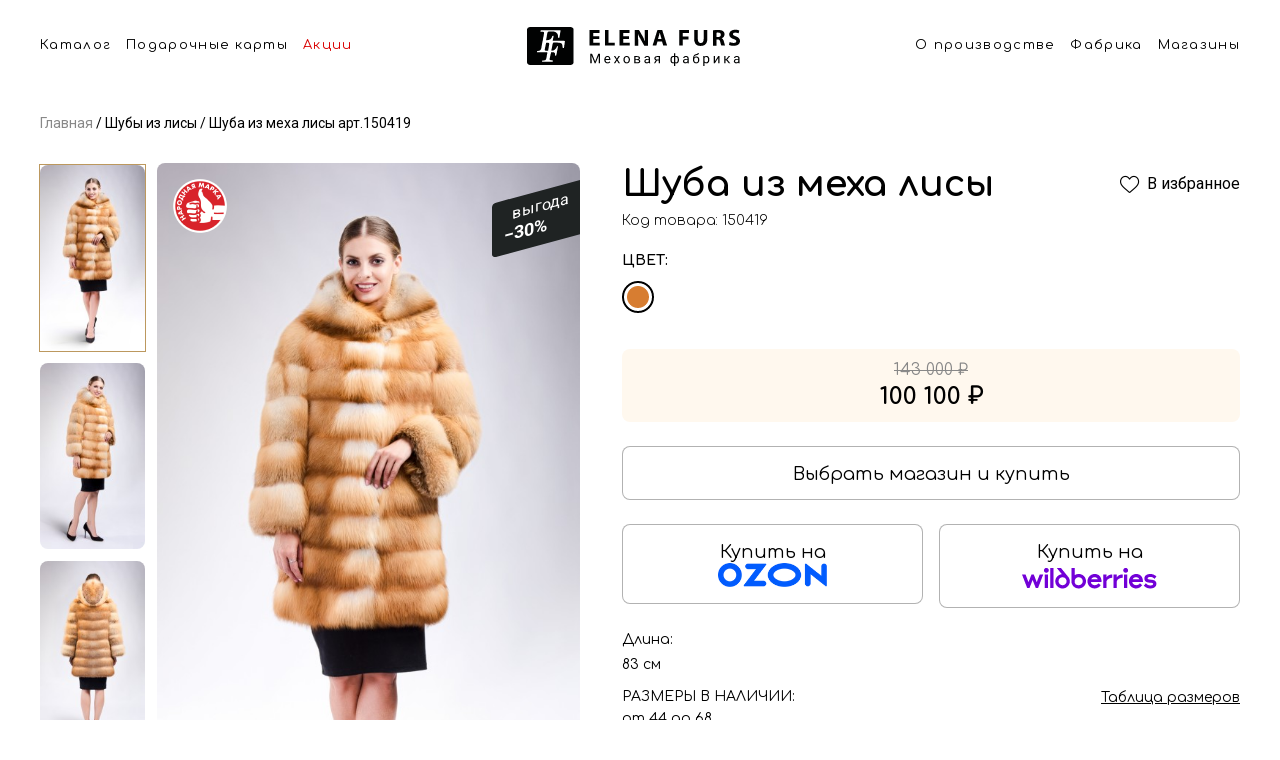

--- FILE ---
content_type: text/html; charset=UTF-8
request_url: https://elenafurs.ru/product/150419
body_size: 17789
content:
<!DOCTYPE html> <html lang="ru"> <head> <meta charset="utf-8"> <meta name="viewport" content="width=device-width, initial-scale=1.0"> <meta name="format-detection" content="telephone=no"> <link rel="manifest" href="/site.webmanifest"> <link rel="apple-touch-icon" sizes="180x180" href="/apple-touch-icon.png"> <link rel="shortcut icon" href="/favicon.ico"> <link rel="icon" type="image/png" sizes="32x32" href="/favicon-32x32.png"> <link rel="icon" type="image/png" sizes="16x16" href="/favicon-16x16.png"> <link href="/public/appV2/fonts/icomoon/style.css" rel="stylesheet"> <link rel="preconnect" href="https://fonts.googleapis.com"> <link rel="preconnect" href="https://fonts.gstatic.com" crossorigin> <link href="https://fonts.googleapis.com/css2?family=Roboto:wght@300;400;500;700&amp;display=swap" rel="stylesheet"> <link href="https://fonts.googleapis.com/css2?family=Comfortaa:wght@300;400;600;700&display=swap" rel="stylesheet"> <link href="/public/appV2/css/main.css?v=10" rel="stylesheet"> <style>
      .html-slide {
        position: relative;
        width: 100%;
      }
      .html-slide-image {
        position: relative;
        display: block;
        width: 100%;
        height: auto;
      }
      .html-slide-inner {
        position: absolute;
        left: 0;
        top: 0;
        right: 0;
        bottom: 0;
      }
      .html-slide-title {
        font-weight: 600;
        font-size: 32px;
        line-height: 39px;
        text-align: center;
        color: #B90000;
        margin-bottom: 2.45%;
        user-select: none;
      }
      .html-slide-desc {
        font-weight: 400;
        font-size: 24px;
        line-height: 29px;
        text-align: center;
        color: #000000;
        margin-bottom: 2.45%;
        user-select: none;
        margin-left: auto;
        margin-right: auto;
        max-width: 600px;
      }
      .html-slide-form {
        margin: 0 0 5.18%;
      }
      .html-slide-form-item {
        margin: 0 auto 2.45%;
        max-width: 263px;
      }
      .html-slide-form-input {
        background: rgba(255, 255, 255, 0.5);
        border: 1px solid #8B8B8B;
        border-radius: 8px;
        padding: 9px 10px;
        font-weight: 400;
        font-size: 18px;
        line-height: 22px;
        width: 100%;
        max-width: 263px;
        box-sizing: border-box;
      }
      .html-slide-form-input:hover,
      .html-slide-form-input:focus, 
      .html-slide-form-input:active {
        border-color: #B90000;
        outline: none;
      }
      .html-slide-form-input::placeholder {
        color: #B1B1B1;
        opacity: 1;
      }
      .html-slide-calendar {
        width: 121px;
        margin: 0 auto;
        user-select: none;
      }
      .html-slide-calendar-top {
        font-weight: 700;
        font-size: 18px;
        line-height: 22px;
        text-align: center;
        padding: 9px 0;
        text-transform: uppercase;
        color: #FFFFFF;
        background: #CA0000;
        box-shadow: 0px 1px 2px rgba(0, 0, 0, 0.25);
        position: relative;
        z-index: 2;
      }
      .html-slide-calendar-bottom {
        height: 104px;
        background: #FFFFFF;
        box-shadow: 0px 4px 4px rgba(0, 0, 0, 0.25), 0px 4px 20px rgba(0, 0, 0, 0.25);
        padding-bottom: 8px;
        text-align: center;
        box-sizing: border-box;
        position: relative;
      }
      .html-slide-calendar-value {
        font-weight: 800;
        font-size: 59px;
        line-height: 71px;
        text-transform: uppercase;
        color: #000000;
        position: relative;
        top: 11px;
      }
      .html-slide-calendar-label {
        font-weight: 700;
        font-size: 18px;
        line-height: 22px;
        text-transform: uppercase;
        color: #000000;
        position: relative;
        top: 4px;
      }
      .html-slide-calendar-bottom-corner {
        position: absolute;
        left: 0;
        right: 0;
        top: -19px;
      }
      .html-slide-form-item-submit {
        background: #CA0000;
        border: 1px solid #CA0000;
        box-shadow: 0px 4px 11px rgba(202, 0, 0, 0.3);
        border-radius: 30px;
        border: 0px;
        padding: 6px 6px 6px 16px;
        font-weight: 600;
        font-size: 18px;
        line-height: 28px;
        color: #FFFFFF;
        margin-left: auto;
        margin-right: auto;
        display: block;
        vertical-align: middle;
      }
      .html-slide-form-item-submit:hover {
        cursor: pointer;
        opacity: 0.8;
      }
      .html-slide-form-item-submit-icon {
        margin-left: 10px;
        vertical-align: top;
		display: inline-block;
      }
      @media screen and (min-width: 1000px) {
        .html-slide-offset {
          position: absolute;
          right: 0;
          top: 50%;
          transform: translateY(-50%);
          width: 48.3%;
        }
      }
      @media screen and (min-width: 1000px) and (max-width: 1300px) {
        .html-slide-title {
          font-size: 22px;
          margin-bottom: 1%;
        }
        .html-slide-desc {
          font-size: 20px;
          margin-bottom: 1%;
			max-width: 400px;
        }
        .html-slide-form-item {
          margin-bottom: 2%;
        }
        .html-slide-form {
            margin-bottom: 2.5%;
        }
        .html-slide-calendar-top {
          font-size: 16px;
          line-height: 14px;
        }
        .html-slide-calendar-bottom {
          height: 90px;
        }
        .html-slide-calendar-value {
          font-size: 42px;
          line-height: 60px;
          top: 14px;
        }
        .html-slide-form-input {
          font-size: 16px;
          line-height: 22px;
          padding: 6px 10px;
        }
      }
      @media screen and (max-width: 1000px) {
        .html-slide {
          width: 343px;
          height: 448px;
			overflow: hidden;
        }
        .html-slide-image {
          position: absolute;
          right: 0;
          top: 0;
          width: initial;
          max-width: none;
          bottom: 0;
          height: 100%;
        }
        .html-slide-inner {
          top: 20px;
          bottom: 0;
        }
        .html-slide-desc {
          font-size: 17px;
          line-height: 24px;
          margin-bottom: 24px;
        }
        .html-slide-title {
          margin-bottom: 12px;
        }
        .html-slide-form-item {
          margin-bottom: 12px;
        }
        .html-slide-form-input {
          font-size: 16px;
          line-height: 22px;
          padding: 6px 10px;
        }
        .html-slide-form {
            margin-bottom: 24px;
        }
        .html-slide-calendar-top {
			font-size: 15px;
          line-height: 14px;
        }
        .html-slide-calendar-bottom {
          height: 90px;
        }
        .html-slide-calendar-value {
          font-size: 36px;
          line-height: 60px;
          top: 14px;
        }
		.html-slide-form-item-submit {
			float: left;
		}
        .html-slide-calendar {
			width: 100px;
			float: right;
			position: relative;
			top: -12px;
			right: 40px;
		}
      }
    </style> <title>Шуба из меха лисы рыжая в Колумбусе</title> <meta property="og:title" content="Шуба из меха лисы рыжая в Колумбусе"> <meta property="og:description" content="Шуба из меха лисы рыжая в рассрочку от меховой фабрики Елена Фурс. Размер 44-68. Купить в Колумбусе"> <meta name="description" content="Шуба из меха лисы рыжая в рассрочку от меховой фабрики Елена Фурс. Размер 44-68. Купить в Колумбусе"> <meta property="og:keywords" content="Шуба из меха лисы рыжая Колумбусе"> <meta name="keywords" content="Шуба из меха лисы рыжая Колумбусе"> <meta property="og:image" content="/public/appV2/app/img/og-img.png"> <meta property="og:type" content="website"> <meta name="format-detection" content="telephone=no"> <script>(function(w,d,s,l,i){w[l]=w[l]||[];w[l].push({'gtm.start':
        new Date().getTime(),event:'gtm.js'});var f=d.getElementsByTagName(s)[0],
        j=d.createElement(s),dl=l!='dataLayer'?'&l='+l:'';j.async=true;j.src=
        'https://www.googletagmanager.com/gtm.js?id='+i+dl;f.parentNode.insertBefore(j,f);
        })(window,document,'script','dataLayer','GTM-WSWX3BX');</script> <script src="https://api-maps.yandex.ru/2.1/?lang=ru_RU"></script> <script src="//cdn.sendpulse.com/js/push/846ada5c02d2ddbfbed329f9fc39d2ef_1.js" async></script> <style>
        .footer-chat {
            display: none;
        }
        .supportOnline .footer-chat {
            display: block;
        }
		@media (min-width: 1000px) {
			.footer-chat {
				position: fixed;
				right: 30px;
				bottom: 40px;
				z-index: 99
			}
		}
	</style> <style>
        .button-3d-tour__text {
            font-size: 14px;
        }
        @media (min-width: 1000px) {
            .button-3d-tour__text {
                font-size: 16px;
            }
            .d3-tour {
                padding-left: 70px!important;
                justify-content: left;
                position: relative;
            }
            .button-3d-tour__img {
                position: absolute;
                height:42px; 
                left:20px;
                top:7px;
            }
        }
    </style> <style>
        .video-test:after {
            position: absolute;
            left: 0;
            top: 0;
            right: 0;
            bottom: 0;
            content: '';
            display: block;
            z-index: 2;
            border: 1px solid white;
            border-bottom-width: 8px;
        }
        .video-test-mobile:after {
            position: absolute;
            left: 0;
            top: 0;
            right: 0;
            bottom: 0;
            content: '';
            display: block;
            z-index: 2;
            border: 4px solid white;
            border-bottom-width: 2px;
            border-top-width: 0;
        }
        .container {
          max-width: 1240px;
        }
    </style> </head> <body class="page-card"> <noscript><iframe src="https://www.googletagmanager.com/ns.html?id=GTM-WSWX3BX" height="0" width="0" style="display:none;visibility:hidden"></iframe></noscript> <header class="s-header"> <div class="s-cont"> <div class="s-left"> <a href="#catalog" onclick="mtoggle()">Каталог</a> <a href="/page/giftcards">Подарочные карты</a> <a class="red" href="/actions">Акции</a> </div> <a href="/"> <img src="/public/appV2/img/block3/header.svg" /> </a> <div class="s-right"> <a href="/page/about">О производстве</a> <a href="/shop/61">Фабрика</a> <a href="/shop">Магазины</a> </div> <button class="h-button" onclick="mtoggle()"> <img src="/public/appV3/img/menu.svg" /> </button> <div class="m-list"> <div class="before" onclick="mclose()"></div> <div> <div class="b-close"> <button onclick="mclose()"> <img width="22" height="22" src="/public/appV2/img/block4/close.svg"> </button> </div> <div class="menu-item"> <a class="menu-item-icon" href="/meha"> <img src="/public/appV3/menu/cat1.png" height="78" width="75" /> </a> <a href="/meha">Шубы</a> </div> <div class="menu-item"> <a class="menu-item-icon" href="/palto"> <img src="/public/appV3/menu/cat2.png" height="78" width="75" /> </a> <a href="/palto">Пальто</a> </div> <div class="menu-item"> <a class="menu-item-icon" href="/collections/sherst-ovcy"> <img src="/public/appV3/menu/cat3.png" height="78" width="75" /> </a> <a href="/collections/sherst-ovcy">Экомех</a> </div> <div class="menu-item"> <a class="menu-item-icon" href="/kurtki"> <img src="/public/appV3/menu/cat4.png" height="78" width="75" /> </a> <a href="/kurtki">Экокожа</a> </div> <div class="menu-item"> <a class="menu-item-icon" href="/jackets"> <img src="/public/appV3/menu/cat5.png" height="78" width="75" /> </a> <a href="/jackets">Жакеты</a> </div> <div class="menu-item"> <a class="menu-item-icon" href="/puhoviki"> <img src="/public/appV3/menu/cat6.png" height="78" width="75" /> </a> <a href="/puhoviki">Пуховики и парки</a> </div> <div class="menu-item"> <a class="menu-item-icon" href="/jiletki"> <img src="/public/appV3/menu/cat7.png" height="78" width="75" /> </a> <a href="/jiletki">Жилеты и накидки</a> </div> <div class="menu-item"> <a class="menu-item-icon" href="/collections/golovnoy_ubor"> <img src="/public/appV3/menu/cat8.png" height="78" width="75" /> </a> <a href="/collections/golovnoy_ubor">Головные уборы</a> </div> <div class="soc"> <a target="_blank" href="https://vk.com/elenafurs"> <img width="30" height="30" src="/public/appV2/img/block4/vk-d.svg"> </a> <a target="_blank" href="http://www.youtube.com/channel/UCdJDVX4-PTEP8CfN38ixM_A"> <img width="30" height="30" src="/public/appV2/img/block4/yb-d.svg"> </a> <a target="_blank" href="https://instagram.com/elenafurs.blog/"> <img width="30" height="30" src="/public/appV2/img/block4/ig-d.svg"> </a> <a target="_blank" href="https://www.facebook.com/Меховая-фабрика-ELENA-FURS-1432467740412128/"> <img width="30" height="30" src="/public/appV2/img/block4/fb-d.svg"> </a> <a target="_blank" href="http://ok.ru/elenafurs"> <img width="30" height="30" src="/public/appV2/img/block4/ok-d.svg"> </a> </div> </div> </div> </div> </header> <style>
    html {
    scroll-behavior: smooth;
    }
    body > div {    
      scroll-margin-top: 98px;
    }
    .h1, h1, h3 {
        font-family: Comfortaa;
    }
    .item-sku {
        font-family: Comfortaa;
    }
    .item-colors-label {
        font-family: Comfortaa;
        font-weight: 700;
    }
    .item-size-warning a {
        font-family: Comfortaa;
    }
    .item-c-block {
        font-family: Comfortaa;
        display: flex;
        flex-direction: column;
        justify-content: center;
    }
    .block-title  {
        font-family: Comfortaa;
    }
    .btn {
        font-family: Comfortaa;
    }
    .item-full-desc-block {
        font-family: Comfortaa;
    }
    .item-shop-list-wrapper {
        font-family: Comfortaa;
    }
    .item-c-block .cost-pre {
        font-size: 13px;
    }
    .after-list-description {
        font-family: Comfortaa;
    }
    .after-list-description p {
        max-width: 890px;
    }
    @media (max-width: 850px) {
        body > div {    
        scroll-margin-top: 75px;
        }
    }
    .s-cont {
        display: flex;
        max-width: 1200px;
        margin: 0 auto;
    }
    .h-button {
        display: none;
    }
    .m-list {
        display: none;
    }
    .s-header {
        z-index: 10;
        padding-left: 20px;
        padding-right: 20px;
        background: #ffffff;
        height: 99px;
        position: sticky;
        top: 0;
        padding-top: 27px;
    }
    .b-close {
        display: none;
    }
    .s-header a {
        color: #000;
        font-family: Comfortaa;
        font-size: 13px;
        font-style: normal;
        font-weight: 400;
        line-height: normal;
        letter-spacing: 1.3px;
        text-decoration: none;
        display: block;
    }
    .s-header a.red {
        color: #D90000;
    }
    .s-header a:hover {
        color: rgb(217 0 0 / 70%);
    }

    .s-header a + a {
        margin-left: 15px;
    }
    .s-left {
        padding-top: 11px;
        display: flex;
        margin-right: auto;
        white-space: nowrap;
    }
    .s-right {
        padding-top: 11px;
        display: flex;
        margin-left: auto;
        white-space: nowrap;
    }
    .m-list.active {
        display: block;
        width: 100%;
        background: #ffffff;
    }
    .m-list .soc {
        padding-bottom: 21px;
        text-align: center;
        display: flex;
        justify-content: center;
        padding-top: 27px;
    }
    .m-list .soc a {
        display: block;
        margin: 0 3px;
    }
    @media (min-width: 851px) {
        .menu-item {
            width: 368px;
            margin-left: auto;
            margin-right: auto;
            display: grid; 
            grid-template-columns: 75px 1fr; 
            gap: 0px 20px; 
            margin-bottom:33px;
            align-items: center;
            text-align: left;
        }
        .b-close + .menu-item {
            margin-top: 40px;
        }
        .menu-item:last-of-type {
            margin-bottom: 0px;
        }
        .menu-item a {
            font-size: 24px;
            font-style: normal;
            margin-left: 0px!important;
            font-weight: 400;
        }
        .menu-item-icon {
            display: block;
        }
        .s-left + a {
            margin-left: 20px;
            margin-right: 20px;
            display: block;
            width: 100%;
        }
        .s-left + a img {
            display: block;
            width: 100%;
            max-width: 213px;
            margin-left: auto;
            margin-right: auto;
        }
        .b-close {
            display: block;
            position: sticky;
            padding-right: 15px;
            padding-top: 10px;
            padding-bottom: 10px;
            text-align: right;
            top: 0;
        }
        .b-close button {
            display: block;
            padding: 0;
            border: none;
            box-shadow: none;
            margin-left: auto;
            background: transparent;
            cursor: pointer;
        }
        .s-header .m-list .before {
            position: absolute;
            left: 0;
            right: 0;
            height: 68px;
            background: rgba(0,0,0,0.6);
            content: '';
            top: -68px;
        }
        .s-header .m-list > div {
            max-height: calc(100vh - 68px);
            overflow-y: scroll;
            padding-top: 0px;
            padding-bottom: 0px;
        }
        .s-header .m-list {
            z-index: 100;
            text-align: center;
            position: fixed;
            left: 0;
            right: 0;
            top: 68px;
            bottom: 0;
        }
        .s-header .m-list > div > a {
            margin-bottom: 33px;
            margin-left: 0px;
            display: block;
            color: #000;
            text-align: center;
            font-family: Comfortaa;
            font-size: 36px;
            font-style: normal;
            font-weight: 300;
            line-height: normal;
        }
        .s-header .m-list > div >  a:first-of-type {
            margin-top: 40px;
        }
        .s-header .m-list > div >  a:last-of-type {
            margin-bottom: 0px;
        }
    }
    @media (max-width: 850px) {
        .menu-item {
            display: block; 
            margin-bottom: 20px;
        }
        .menu-item-icon {
            display: none!important;
        }
        .s-header {
            padding: 18px 20px;
            height: auto;
        }
        .s-left {
            display: none;
        }
        .s-right {
            display: none;
        }
        .s-header .m-list a br {
            display: none;
        }
        .m-list .soc {
            justify-content: flex-start;
            text-align: left;
            padding-top: 36px;
        }
        .h-button {
            border: none;
            display: block;
            margin-left: auto;
            padding: 0;
            box-shadow: none;
            background: transparent;
            display: block;
            cursor: pointer;
        }
        .m-list.active {
            position: absolute;
            left: 0;
            top: 100%;
            padding: 20px 20px;
        }
        .s-header .m-list a {
            margin-left: 0px;
            display: block;
        }
        .s-header .m-list a:last-of-type {
            margin-bottom: 0px;
        }
    }
</style> <script>
    const mtoggle = () => {
        const mlist = document.querySelector('.s-header .m-list');
        if (mlist) {
            mlist.classList.toggle('active');
        }
    };
    const mclose = () => {
        const mlist = document.querySelector('.s-header .m-list');
        if (mlist) {
            mlist.classList.remove('active');
        }
        return true;
    };
</script> <script type="application/ld+json">
{
  "@context": "https://schema.org/",
  "@type": "Product",
  "name": "Шуба из меха лисы",
  "image": [
    "https://z.elenafurs.ru/images/0c994dcb-9c49-40eb-bfc4-23ca27060a3d"
   ],
  "description": " Длина 83 см Размер 44 - 68",
  "sku": "150419",
  "mpn": "150419",
  "brand": {
    "@type": "Thing",
    "name": "Елена Фурс"
  },  
  "offers": {
    "@type": "Offer",
    "url": "https://elenafurs.ru/product/150419",
    "priceCurrency": "RUB",
    "price": "4171",
    "priceValidUntil": "2020-11-05",
    "availability": "https://schema.org/InStock"
  }
}</script> <div class="container no-zoom"> <div class="breadcrumbs m-mb-24 d-mb-32 mt-16"> <a class="breadcrumbs-item" href="/"> <span class="value">Главная</span> </a> <a class="breadcrumbs-item current" href="/lisa"> <span class="value">Шубы из лисы</span> </a> <a class="breadcrumbs-item current" href="/product/150419"> <span class="value">Шуба из меха лисы арт.150419</span> </a> </div> </div> <div class="container" itemscope itemtype="http://schema.org/Product"> <div class="m-mb-6 grid hide-on-desktop"> <h1 class="item-h1" itemprop="name">Шуба из меха лисы</h1> </div> <div class="item-sku m-mb-16 hide-on-desktop">Код товара: 150419</div> <div class="item-grid d-mb-56"> <div class="column-photos m-mb-20"> <div class="photo-grid"> <div class="small-photos show-only-desktop"> <img class="d-mb-12 is-selected" src="https://z.elenafurs.ru/images/0c994dcb-9c49-40eb-bfc4-23ca27060a3d?w=150&h=266&f=1" alt="Шуба из меха лисы" onclick="changePhoto(1)"> <img class="d-mb-12" src="https://z.elenafurs.ru/images/85d9ec31-1793-4f76-ada1-088588970de4?w=150&h=266&f=1" alt="Шуба из меха лисы" onclick="changePhoto(2)"> <img class="d-mb-12" src="https://z.elenafurs.ru/images/e3f74540-f087-4d68-8b7d-d72805f2ca9f?w=150&h=266&f=1" alt="Шуба из меха лисы" onclick="changePhoto(3)"> </div> <div class="big-photos m-mb-44 no-show-zoom"> <div class="big-photos-wrapper show-only-desktop"> <a href="/page/narodnaya-marka"> <img alt="Рекомендовать Elena Furs" class="recommend show-only-desktop" srcset="/public/appV2/img/item/recommend@2x.png 2x, /public/appV2/img/item/recommend.png 1x" src="/public/appV2/img/item/recommend.png" width="54" height="54" > <img alt="Рекомендовать Elena Furs" class="recommend hide-on-desktop" srcset="
										/public/appV2/img/item/recommend-mobile@2x.png 2x,
										/public/appV2/img/item/recommend-mobile.png    1x
									" src="/public/appV2/img/item/recommend-mobile.png" width="32" height="32" > </a> <div class="desktop-slider" data-flickity='{ "draggable": false }'> <img alt="Шуба из меха лисы" class="show-only-desktop" src="https://z.elenafurs.ru/images/0c994dcb-9c49-40eb-bfc4-23ca27060a3d?w=578&h=1027&f=1"> <img alt="Шуба из меха лисы" class="show-only-desktop" src="https://z.elenafurs.ru/images/85d9ec31-1793-4f76-ada1-088588970de4?w=578&h=1027&f=1"> <img alt="Шуба из меха лисы" class="show-only-desktop" src="https://z.elenafurs.ru/images/e3f74540-f087-4d68-8b7d-d72805f2ca9f?w=578&h=1027&f=1"> </div> <div class="product-list-item-badge"> <div class="line-1">выгода</div> <div class="line-2">−30%</div> </div> </div> <div class="carousel-mobile hide-on-desktop" data-flickity='{ "wrapAround": true, "setGallerySize": false, "dragThreshold": 10 }'> <div class="carousel-item"> <a href="/page/narodnaya-marka"> <img alt="Рекомендовать Elena Furs" class="recommend show-only-desktop" srcset="/public/appV2/img/item/recommend@2x.png 2x, /public/appV2/img/item/recommend.png 1x" src="/public/appV2/img/item/recommend.png" width="54" height="54" > <img alt="Рекомендовать Elena Furs" class="recommend hide-on-desktop" srcset="
													/public/appV2/img/item/recommend-mobile@2x.png 2x,
													/public/appV2/img/item/recommend-mobile.png    1x
												" src="/public/appV2/img/item/recommend-mobile.png" width="32" height="32" > </a> <div class="product-list-item-badge"> <div class="line-1">выгода</div> <div class="line-2">−30%</div> </div> <a class="item-gallery" href="https://z.elenafurs.ru/images/0c994dcb-9c49-40eb-bfc4-23ca27060a3d?w=1800&h=2400&f=1" data-pswp-width="1800" data-pswp-height="2400"> <img itemprop="image" src="https://z.elenafurs.ru/images/0c994dcb-9c49-40eb-bfc4-23ca27060a3d?w=280&h=500&f=1" alt="Шуба из меха лисы"> </a> </div> <div class="carousel-item"> <a href="/page/narodnaya-marka"> <img alt="Рекомендовать Elena Furs" class="recommend show-only-desktop" srcset="/public/appV2/img/item/recommend@2x.png 2x, /public/appV2/img/item/recommend.png 1x" src="/public/appV2/img/item/recommend.png" width="54" height="54" > <img alt="Рекомендовать Elena Furs" class="recommend hide-on-desktop" srcset="
													/public/appV2/img/item/recommend-mobile@2x.png 2x,
													/public/appV2/img/item/recommend-mobile.png    1x
												" src="/public/appV2/img/item/recommend-mobile.png" width="32" height="32" > </a> <div class="product-list-item-badge"> <div class="line-1">выгода</div> <div class="line-2">−30%</div> </div> <a class="item-gallery" href="https://z.elenafurs.ru/images/85d9ec31-1793-4f76-ada1-088588970de4?w=1800&h=2400&f=1" data-pswp-width="1800" data-pswp-height="2400"> <img src="https://z.elenafurs.ru/images/85d9ec31-1793-4f76-ada1-088588970de4?w=280&h=500&f=1" alt="Шуба из меха лисы"> </a> </div> <div class="carousel-item"> <a href="/page/narodnaya-marka"> <img alt="Рекомендовать Elena Furs" class="recommend show-only-desktop" srcset="/public/appV2/img/item/recommend@2x.png 2x, /public/appV2/img/item/recommend.png 1x" src="/public/appV2/img/item/recommend.png" width="54" height="54" > <img alt="Рекомендовать Elena Furs" class="recommend hide-on-desktop" srcset="
													/public/appV2/img/item/recommend-mobile@2x.png 2x,
													/public/appV2/img/item/recommend-mobile.png    1x
												" src="/public/appV2/img/item/recommend-mobile.png" width="32" height="32" > </a> <div class="product-list-item-badge"> <div class="line-1">выгода</div> <div class="line-2">−30%</div> </div> <a class="item-gallery" href="https://z.elenafurs.ru/images/e3f74540-f087-4d68-8b7d-d72805f2ca9f?w=1800&h=2400&f=1" data-pswp-width="1800" data-pswp-height="2400"> <img src="https://z.elenafurs.ru/images/e3f74540-f087-4d68-8b7d-d72805f2ca9f?w=280&h=500&f=1" alt="Шуба из меха лисы"> </a> </div> </div> </div> </div> </div> <div class="column-descs no-show-zoom"> <div class="d-mb-8 grid show-only-desktop"> <h1>Шуба из меха лисы</h1> <a class="add-to-favorite" data-item-id="150419" onclick="fav.addToFavFromProductPage(event, 150419)" href="#"> <span class="icon-favorite"></span> <div class="text">В избранное</div> <div class="text2">В избранном</div> </a> </div> <div class="item-sku d-mb-24 show-only-desktop no-show-zoom">Код товара: 150419</div> <div class="item-colors m-mb-12"> <div class="item-colors-label d-mb-12 m-mb-12">Цвет:</div> <div class="item-colors-link-line d-mb-12"> <a title="Рыжий" class="item-colors-link d-mb-12 m-mb-12 active" href="/product/150419"> <span class="color-center" style="color: #d77d31;"></span> </a> </div> </div> <div class="item-size-warning d-mb-24 m-mb-16"> <input type="hidden" data-city="4256038" data-shops="0" data-min-price="100100" data-min-price-old="143000"> </div> <div class="item-controls grid m-mb-32"> <div class="column-12 column-responsive-12 d-mb-24 m-mb-16"> <div class="item-c-block light"> <div class="old-cost d-mb-4">143 000 ₽</div> <div class="new-cost">100 100 ₽</div> </div> </div> <div class="column-12 d-mb-24 grid"> <a class="btn request-in-shop btn-white btn-bordered-light btn-xxl btn-full" href="/shop">
									Выбрать магазин и купить
								</a> <button data-item-id="150419" onclick="fav.addToFavFromProductPage(event, 150419)" class="btn add-to-favorites add-to-favorites-mobile btn-white btn-bordered-light btn-xxl btn-full hide-on-desktop"> <span class="btn-icon" style="display:block;"><span class="icon-favorite"></span></span> <span class="btn-text" style="display:block;"></span> </button> </div> <div class="column-12 d-mb-24 m-mt-24 grid" style="padding-left:0;padding-right:0;"> <div class="column-6" style="padding-right:8px;"> <a class="btn btn-white btn-bordered-light btn-xxl btn-full" style="flex-direction:column;height: auto;align-items: center;gap: 12px;padding-bottom:16px;" href="https://www.ozon.ru/product/1743844747" target="_blank">
										Купить на<br/><img src="/public/appV3/ozon.webp" style="height: 24px;width: auto;max-width: max-content;" /> </a> </div> <div class="column-6" style="padding-left:8px;"> <a class="btn btn-white btn-bordered-light btn-xxl btn-full" style="flex-direction:column;height: auto;align-items: center;gap: 8px;padding-bottom:8px;" href="https://www.wildberries.ru/catalog/276214790/detail.aspx" target="_blank">
										Купить на<br/><img src="/public/appV3/wb.svg" style="height: 36px;width: auto;max-width: max-content;" /> </a> </div> </div> </div> <div class="item-full-desc-block d-mb-24 m-mb-24"> <div class="item-full-desc d-mb-16 m-mb-16" itemprop="description"> <div class="item-full-desc-label d-mb-8 m-mb-8">Длина:</div> <div class="item-full-desc-text"> <p class="d-mb-4">83 см</p> </div> </div> <div class="item-full-desc d-mb-16 m-mb-32"> <div class="item-full-desc-label big m-mb-4 d-mb-4 grid"> <div class="default">Размеры в наличии:</div> <a class="default-link" href="#" data-show-modal="modal-sizes">Таблица размеров</a> </div> <div class="item-full-desc-text"> <p class="d-mb-4">от 44 до 68</p> </div> </div> </div> <div class="item-full-desc-block d-mb-32 m-mb-40"> <div class="item-full-desc d-mb-24"> <div class="item-full-desc-label big d-mb-12 grid m-mb-12"> <div class="default">Подарочные карты</div> <div class="minus"></div> </div> <div class="item-full-desc-text"> <p class="d-mb-16 m-mb-16">Доступны номиналы: 10 000, 25 000,<br>50 000, 100 000 и 150 000 рублей.</p> <img class="prize-card m-mb-16 show-only-desktop" alt="Подарочные карты" srcset="
									/public/appV2/img/item/prize-card@2x.png 2x,
									/public/appV2/img/item/prize-card.png    1x
								" src="/public/appV2/img/item/prize-card.png" width="272" height="105" > <img class="prize-card m-mb-16 hide-on-desktop" alt="Подарочные карты" srcset="
									/public/appV2/img/item/prize-mobile@2x.png 2x,
									/public/appV2/img/item/prize-mobile.png    1x
								" src="/public/appV2/img/item/prize-mobile.png" width="345" height="133" > <a class="btn btn-black btn-xs show-only-desktop" href="/page/giftcards">Заказать карту</a> <a class="btn btn-white btn-xxl btn-bordered-light m-mb-24 btn-full hide-on-desktop" href="/page/giftcards">Заказать карту</a> </div> </div> </div> </div> </div> <div class="block m-mb-56 d mb-32 no-show-zoom"> <div class="block-title m-mb-24 d-mb-24">Похожие товары</div> <div class="product-grid d-mb-56"> <div class="item-card"> <div class="product-list-item-wrapper"> <a class="product-list-item" href="/product/188031"> <div class="product-list-item-card"> <div class="product-list-item-photo"> <img class="lazy" alt="Пальто из ткани " srcset="https://z.elenafurs.ru/images/607712e2-64f5-4df5-8240-f9588916a923?w=540&h=964 2x, https://z.elenafurs.ru/images/607712e2-64f5-4df5-8240-f9588916a923?w=270&h=482&f=1 1x" src="https://z.elenafurs.ru/images/607712e2-64f5-4df5-8240-f9588916a923?w=270&h=482&f=1" width="270"> </div> </div> <div class="product-list-item-name">Пальто из ткани </div> <div class="product-list-item-cost"> <div class="product-list-item-cost-current">24 000 ₽</div> </div> </a> </div> </div> <div class="item-card"> <div class="product-list-item-wrapper"> <a class="product-list-item" href="/product/181989"> <div class="product-list-item-card"> <div class="product-list-item-badge"> <div class="line-1">выгода</div> <div class="line-2">−20 ₽</div> </div> <div class="product-list-item-photo"> <img class="lazy" alt="Шуба из меха норки" srcset="https://z.elenafurs.ru/images/edc5f8c1-602a-419c-9c86-e30e96cd2f2a?w=540&h=964 2x, https://z.elenafurs.ru/images/edc5f8c1-602a-419c-9c86-e30e96cd2f2a?w=270&h=482&f=1 1x" src="https://z.elenafurs.ru/images/edc5f8c1-602a-419c-9c86-e30e96cd2f2a?w=270&h=482&f=1" width="270"> </div> </div> <div class="product-list-item-name">Шуба из меха норки</div> <div class="product-list-item-cost"> <div class="product-list-item-cost-current">205 920 ₽</div> <div class="product-list-item-cost-old"><span class="value">257 400 ₽</span></div> </div> </a> </div> </div> <div class="item-card"> <div class="product-list-item-wrapper"> <a class="product-list-item" href="/product/147642"> <div class="product-list-item-card"> <div class="product-list-item-badge"> <div class="line-1">выгода</div> <div class="line-2">−50 ₽</div> </div> <div class="product-list-item-photo"> <img class="lazy" alt="Шуба из меха норки" srcset="https://z.elenafurs.ru/images/77eb578f-5f4d-4af5-a43b-62163060b335?w=540&h=964 2x, https://z.elenafurs.ru/images/77eb578f-5f4d-4af5-a43b-62163060b335?w=270&h=482&f=1 1x" src="https://z.elenafurs.ru/images/77eb578f-5f4d-4af5-a43b-62163060b335?w=270&h=482&f=1" width="270"> </div> </div> <div class="product-list-item-name">Шуба из меха норки</div> <div class="product-list-item-cost"> <div class="product-list-item-cost-current">150 000 ₽</div> <div class="product-list-item-cost-old"><span class="value">300 000 ₽</span></div> </div> </a> </div> </div> <div class="item-card"> <div class="product-list-item-wrapper"> <a class="product-list-item" href="/product/189189"> <div class="product-list-item-card"> <div class="product-list-item-badge"> <div class="line-1">выгода</div> <div class="line-2">−80 ₽</div> </div> <div class="product-list-item-photo"> <img class="lazy" alt="Пальто из экомеха" srcset="https://z.elenafurs.ru/images/432ae9d0-4850-420e-9685-f6678b81ff74?w=540&h=964 2x, https://z.elenafurs.ru/images/432ae9d0-4850-420e-9685-f6678b81ff74?w=270&h=482&f=1 1x" src="https://z.elenafurs.ru/images/432ae9d0-4850-420e-9685-f6678b81ff74?w=270&h=482&f=1" width="270"> </div> </div> <div class="product-list-item-name">Пальто из экомеха</div> <div class="product-list-item-cost"> <div class="product-list-item-cost-current">8 000 ₽</div> <div class="product-list-item-cost-old"><span class="value">40 000 ₽</span></div> </div> </a> </div> </div> </div> </div> <div class="block m-mb-56 d mb-32 no-show-zoom"> <div class="block-title m-mb-24 d-mb-24">Вы просматривали</div> <div class="product-grid d-mb-56"> <div class="item-card"> <div class="product-list-item-wrapper"> <a class="product-list-item" href="/product/188031"> <div class="product-list-item-card"> <div class="product-list-item-photo"> <img class="lazy" alt="Пальто из ткани " srcset="https://z.elenafurs.ru/images/607712e2-64f5-4df5-8240-f9588916a923?w=540&h=964&f=1 2x, https://z.elenafurs.ru/images/607712e2-64f5-4df5-8240-f9588916a923?w=270&h=482&f=1 1x" src="https://z.elenafurs.ru/images/607712e2-64f5-4df5-8240-f9588916a923?w=270&h=482&f=1" width="270"> </div> </div> <div class="product-list-item-name">Пальто из ткани </div> <div class="product-list-item-cost"> <div class="product-list-item-cost-current">24 000 ₽</div> </div> </a> </div> </div> <div class="item-card"> <div class="product-list-item-wrapper"> <a class="product-list-item" href="/product/181989"> <div class="product-list-item-card"> <div class="product-list-item-badge"> <div class="line-1">выгода</div> <div class="line-2">−20 ₽</div> </div> <div class="product-list-item-photo"> <img class="lazy" alt="Шуба из меха норки" srcset="https://z.elenafurs.ru/images/edc5f8c1-602a-419c-9c86-e30e96cd2f2a?w=540&h=964&f=1 2x, https://z.elenafurs.ru/images/edc5f8c1-602a-419c-9c86-e30e96cd2f2a?w=270&h=482&f=1 1x" src="https://z.elenafurs.ru/images/edc5f8c1-602a-419c-9c86-e30e96cd2f2a?w=270&h=482&f=1" width="270"> </div> </div> <div class="product-list-item-name">Шуба из меха норки</div> <div class="product-list-item-cost"> <div class="product-list-item-cost-current">205 920 ₽</div> <div class="product-list-item-cost-old"><span class="value">257 400 ₽</span></div> </div> </a> </div> </div> <div class="item-card"> <div class="product-list-item-wrapper"> <a class="product-list-item" href="/product/147642"> <div class="product-list-item-card"> <div class="product-list-item-badge"> <div class="line-1">выгода</div> <div class="line-2">−50 ₽</div> </div> <div class="product-list-item-photo"> <img class="lazy" alt="Шуба из меха норки" srcset="https://z.elenafurs.ru/images/77eb578f-5f4d-4af5-a43b-62163060b335?w=540&h=964&f=1 2x, https://z.elenafurs.ru/images/77eb578f-5f4d-4af5-a43b-62163060b335?w=270&h=482&f=1 1x" src="https://z.elenafurs.ru/images/77eb578f-5f4d-4af5-a43b-62163060b335?w=270&h=482&f=1" width="270"> </div> </div> <div class="product-list-item-name">Шуба из меха норки</div> <div class="product-list-item-cost"> <div class="product-list-item-cost-current">150 000 ₽</div> <div class="product-list-item-cost-old"><span class="value">300 000 ₽</span></div> </div> </a> </div> </div> <div class="item-card"> <div class="product-list-item-wrapper"> <a class="product-list-item" href="/product/189189"> <div class="product-list-item-card"> <div class="product-list-item-badge"> <div class="line-1">выгода</div> <div class="line-2">−80 ₽</div> </div> <div class="product-list-item-photo"> <img class="lazy" alt="Пальто из экомеха" srcset="https://z.elenafurs.ru/images/432ae9d0-4850-420e-9685-f6678b81ff74?w=540&h=964&f=1 2x, https://z.elenafurs.ru/images/432ae9d0-4850-420e-9685-f6678b81ff74?w=270&h=482&f=1 1x" src="https://z.elenafurs.ru/images/432ae9d0-4850-420e-9685-f6678b81ff74?w=270&h=482&f=1" width="270"> </div> </div> <div class="product-list-item-name">Пальто из экомеха</div> <div class="product-list-item-cost"> <div class="product-list-item-cost-current">8 000 ₽</div> <div class="product-list-item-cost-old"><span class="value">40 000 ₽</span></div> </div> </a> </div> </div> </div> </div> <div class="after-list-description d-mb-56 m-mb-56 no-show-zoom"> <p>*Информация, указанная на сайте в отношении данного товара не является публичной 
			офертой. Цены на сайте могут отличаться от цен, действующих в магазинах. 
			Компания имеет за собой право на изменение цены. Информацию о наличии товара и 
			действующей цене уточняйте в магазинах или по телефону 8 (800) 777-75-81</p> <p>*Скидка отображается в цене изделия не на все изделия в каталоге на сайте.
			Подробности ее предоставления уточняйте у продавцов-консультантов в розничных 
			магазинах сети ELENA FURS</p> <p>*Не все скидки отражены в цене на сайте. Подробности у продавцов-консультантов в 
			розничных магазинах сети ELENA FURS</p> </div> </div> <div class="card-zoom"> <div class="card-zoom-close"></div> <div class="zoom-slider" data-flickity='{ "fade": true, "prevNextButtons": false }'> <img alt="Шуба из меха лисы" class="carousel-image zoom-item" src="https://z.elenafurs.ru/images/0c994dcb-9c49-40eb-bfc4-23ca27060a3d?w=1800&h=2400&f=1"> <img alt="Шуба из меха лисы" class="carousel-image zoom-item" src="https://z.elenafurs.ru/images/85d9ec31-1793-4f76-ada1-088588970de4?w=1800&h=2400&f=1"> <img alt="Шуба из меха лисы" class="carousel-image zoom-item" src="https://z.elenafurs.ru/images/e3f74540-f087-4d68-8b7d-d72805f2ca9f?w=1800&h=2400&f=1"> </div> </div> <script src="/public/app/js/lead.js?v=2"></script> <script>
			const changePhoto = (ind) => {
				
				const smallPhotos = document.querySelectorAll('.small-photos img');
				smallPhotos.forEach((item, index) => {
					item.classList.remove('is-selected');
					if (index === (ind - 1)) {
						item.classList.add('is-selected');
					}
				});
				const deskSlider = Flickity.data('.desktop-slider');
				if (deskSlider) {
					deskSlider.select(ind - 1);
				}
				const zoomSlider = Flickity.data('.zoom-slider');
				if (zoomSlider) {
					zoomSlider.select(ind - 1);
				}
			};
		</script> <script>
			document.addEventListener("DOMContentLoaded", () => {
				document.querySelector('#PRODUCT_LINK').value = window.location.href;
				var button = document.querySelector('.btn-create-lead');

				button.addEventListener('click', function(event) {
					var models = lead.readInputs('.form__lead--create');
					if (models) {
						lead.create(models);
						const mod = document.querySelector('modal-rent-in-shop');
						if (!!mod) {
							mod.classList.remove('active');
						}
						const mod2 = document.querySelector('modal-form-success');
						if (!!mod2) {
							mod2.classList.add('active');
						}
					}
					event.preventDefault();
					return false;
				});
			});
		</script> <script >
		var dataLayer = dataLayer || [];
		dataLayer.push({            
			'event': 'crto_productpage',
			crto: {             
			'email': '',
			'products': ['150419']
			}
			});
			function itemModalAddressChange(sel) {
				document.querySelector('input[name=UF_CRM_1575564348]').value = sel.options[sel.selectedIndex].text;
			}
		</script> <div class="modal modal-sizes"> <div class="modal-wrapper"> <div class="modal-header"> <div class="modal-title">Размеры женской одежды</div> <button class="btn modal-close" type="button" data-close-modal> <span class="icon icon-close"></span> </button> </div> <div class="modal-body"> <p class="m-mb-12 d-mb-12">
        Снимать мерки рекомендуется в облегающей одежде и босиком. При
        измерении нужно держать спину прямо, а измерительная лента при этом
        должна быть параллельно полу.
    </p> <table class="m-mb-12 d-mb-12"> <thead> <tr> <th>Российские</th> <th>Обхват груди</th> <th>Обхват талии</th> <th>Обхват бёдер</th> </tr> </thead> <tbody> <tr> <td>38</td> <td>76</td> <td>60</td> <td>84</td> </tr> <tr> <td>40</td> <td>80</td> <td>64</td> <td>88</td> </tr> <tr> <td>42</td> <td>84</td> <td>68</td> <td>92</td> </tr> <tr> <td>44</td> <td>88</td> <td>72</td> <td>96</td> </tr> <tr> <td>46</td> <td>92</td> <td>76</td> <td>100</td> </tr> <tr> <td>48</td> <td>96</td> <td>80</td> <td>104</td> </tr> <tr> <td>50</td> <td>100</td> <td>84</td> <td>108</td> </tr> <tr> <td>52</td> <td>104</td> <td>88</td> <td>112</td> </tr> <tr> <td>54</td> <td>108</td> <td>94</td> <td>117</td> </tr> <tr> <td>56</td> <td>112</td> <td>100</td> <td>122</td> </tr> <tr> <td>58</td> <td>126</td> <td>106</td> <td>124</td> </tr> </tbody> </table> <p class="m-mb-12 d-mb-12" style="opacity: 0.5"> <em> Обхват груди, талии и бёдер указан в сантиметрах (см).</em> </p> <p>
        Обхват груди — измеряется по самому выступающему месту груди спереди и
        по нижнему краю лопаток сзади.
    </p> <p>Обхват талии — по самой узкой части талии.</p> <p>Обхват бёдер — по самым широким местам бёдер и ягодиц.</p> </div> </div> </div> <div class="modal modal-product-in-shop"> <div class="modal-wrapper"> <div class="modal-header"> <div class="modal-title">Наличие товара в магазинах</div> <button class="btn modal-close" type="button" data-close-modal> <span class="icon icon-close"></span> </button> </div> <div class="modal-body"> <div class="grid"> <div class="column-left"> <div class="grid d-mb-40"> <div class="column-6 column-responsive-12"> <button id="tab1B" class="btn btn-brown btn-xxl btn-full m-mb-12" data-tab-id="all-stores-list" onclick="setTab(true)">
                                Весь список магазинов
                            </button> </div> <div class="column-6 column-responsive-12"> <button id="tab2B" class="btn request-in-shop btn-white btn-bordered-light btn-xxl btn-full m-mb-24" onclick="setTab(false)" data-tab-id="all-stores-map">
                                Магазины на карте
                            </button> </div> </div> <div id="all-stores-list"> <div class="item-shop-list"> </div> </div> <div id="all-stores-map" style="display: none;"> <div class="shop-map shop-map--bw js-custom-map" id="map" style="height: 590px;" data-coords='[]'></div> </div> </div> <div class="show-only-desktop column-right"> <div class="d-mb-6"> <div class="item-h1 a-center">Шуба из меха лисы</div> </div> <div class="item-sku d-mb-18 a-center">Код товара: 150419</div> <div class="item-controls grid"> <div class="column-6 d-mb-24"> <div class="item-c-block light"> <div class="old-cost d-mb-4">143 000 ₽</div> <div class="new-cost d-mb-8">100 100 ₽</div> <div class="cost-pre"> <img alt="Бонусная карта" src="/public/appV2/img/item/giftbox.svg" width="18" height="18" >Кешбек на бонусную карту <strong>10 010 ₽</strong> </div> </div> </div> <div class="column-6 d-mb-24"> <div class="item-c-block"> <div class="discount-pre">Рассрочка</div> <div class="discount-from">
                                        от<strong> 4 171 </strong>₽/мес
                                    </div> <div class="discount-after"> <img alt="Без процентов" src="/public/appV2/img/item/percent.svg" width="18" height="18" >Без процентов
                                    </div> </div> </div> </div> <div class="photos"> <div class="big-photos-wrapper"> <img alt="Рекомендую Elena Furs" class="recommend" srcset="
                                    /public/appV2/img/item/recommend@2x.png 2x,
                                    /public/appV2/img/item/recommend.png    1x
                                    " src="/public/appV2/img/item/recommend.png" width="25" height="25" > <div class="desktop-slider"> <img alt="Шуба из меха лисы" class="show-only-desktop" src="https://z.elenafurs.ru/images/0c994dcb-9c49-40eb-bfc4-23ca27060a3d?w=273&h=473" width="273" height="483" > </div> <div class="product-list-item-badge"> <div class="line-1">выгода</div> <div class="line-2">−30%</div> </div> </div> <div class="small-photos"> <img alt="Шуба из меха лисы" src="https://z.elenafurs.ru/images/0c994dcb-9c49-40eb-bfc4-23ca27060a3d?w=133&h=133" width="133" height="133"> <img alt="Шуба из меха лисы" src="https://z.elenafurs.ru/images/85d9ec31-1793-4f76-ada1-088588970de4?w=133&h=133" width="133" height="133"> </div> </div> </div> </div> </div> </div> </div> <script>
    const setTab = (showList) => {
        const tab1 = document.querySelector("#all-stores-list");
        const tab2 = document.querySelector("#all-stores-map");
        const tab1B = document.querySelector("#tab1B");
        const tab2B = document.querySelector("#tab2B");
        tab1B.classList.remove('btn-brown');
        tab1B.classList.remove('btn-white');
        tab2B.classList.remove('btn-brown');
        tab2B.classList.remove('btn-white');
        tab1B.classList.remove('btn-bordered-light');
        tab2B.classList.remove('btn-bordered-light');
        

        tab1B.classList.add(!!showList ? 'btn-brown' : 'btn-white');
        tab2B.classList.add(!!showList ? 'btn-white' : 'btn-brown');
        
        tab1.style.display = !!showList ? 'block' : 'none';
        tab2.style.display = !!showList ? 'none' : 'block';
        if (!!showList) {
            tab2B.classList.add('btn-bordered-light');
        } else {
            tab1B.classList.add('btn-bordered-light');
            myMap.container.fitToViewport();
            myMap.setBounds(clusterer.getBounds(), {
                checkZoomRange: true
            });
        }

    }
</script> <div class="modal modal-rent-in-shop"> <div class="modal-wrapper"> <div class="modal-header"> <div class="modal-title">Забронировать в магазине</div> <button class="btn modal-close" type="button" data-close-modal> <span class="icon icon-close"></span> </button> </div> <div class="modal-body"> <form action="javascript:void(0)" method="POST" class="form-grid form__lead--create"> <div class="input-element-wrapper m-mb-16 d-mb-16"> <label class="input-element-label">Имя</label> <div class="input-element-holder"> <input class="input-element" name="name"> </div> </div> <div class="input-element-wrapper m-mb-16 d-mb-16"> <label class="input-element-label">Номер телефона</label> <div class="input-element-holder"> <input class="input-element" data-mask="phone" name="phone" required> </div> </div> <div class="input-element-wrapper m-mb-16 d-mb-16"> <label class="input-element-label">Email</label> <div class="input-element-holder"> <input class="input-element" type="email" name="email"> </div> </div> <div class="input-element-wrapper m-mb-16 d-mb-16"> <label class="input-element-label">Размер</label> <div class="input-element-holder"> <input pattern="[0-9]*" name="UF_CRM_1574322086" class="input-element" type="text"> </div> </div> <div class="input-element-wrapper m-mb-16 d-mb-16"> <label class="input-element-label">Адрес магазина</label> <div class="input-element-holder input-element-select-holder"> <select name="ASSIGNED_BY_ID" class="input-select-new input-select--block" onchange="itemModalAddressChange(this)"> </select> <span class="icon-chevron"></span> </div> </div> <div class="input-element-wrapper m-mb-16 d-mb-16"> <label class="input-element-label">Артикул</label> <div class="input-element-holder"> <input disabled readonly name="UF_CRM_1574322160" class="input-element" type="text" value="150419"> </div> </div> <div class="input-element-wrapper m-mb-24 d-mb-24"> <label class="input-element-label">Стоимость изделия от</label> <div class="input-element-holder"> <input disabled readonly name="UF_CRM_1574322298" class="input-element" type="text" value="100100"> </div> </div> <button type="submit" onclick="ga('send', 'event', 'submit', 'send_reserve'); yaCounter33649209.reachGoal ('send_reserve'); return true;" class="btn btn-black btn-xxl btn-bordered btn-full btn-create-lead">
                    Подать заявку
                </button> <input data-pattern="" name="STATUS_ID" type="hidden" value="NEW"> <input data-pattern="" name="SOURCE_ID" type="hidden" value="WEB"> <input data-pattern="" name="CURRENCY_ID" type="hidden" value="RUB"> <input data-pattern="" name="UF_CRM_1575564348" type="hidden" value=""> <input data-pattern="" id='PRODUCT_LINK' name="PRODUCT_LINK" type="hidden" > <input data-pattern="" id='FORM__GEO_ADDRESS' name="FORM__GEO_ADDRESS" type="hidden" > </form> </div> </div> </div> <footer id="contacts" class="new-footer"> <div class="cont"> </div> </footer> <style>
    .mail {
        color: inherit;
        text-decoration: none;
    }
    .new-footer {
        background: #1C1C1C;
        padding-top: 149px;
        padding-bottom: 149px;
    }
    .f-main {
        color: #FFF;
        text-align: center;
        font-family: Comfortaa;
        font-size: 48px;
        font-style: normal;
        font-weight: 400;
        line-height: normal;
        margin-bottom: 60px;
    }

    .s-main {
        color: #FFF;
        text-align: center;
        font-family: Comfortaa;
        font-size: 21px;
        font-style: normal;
        font-weight: 400;
        line-height: normal;
        margin-bottom: 38px;
    }

    .soc {
        display: flex;
        justify-content: center;
    }

    .soc a {
        display: block;
        margin: 0 6px;
    }
    
    @media (max-width: 960px) {
        .new-footer {
            padding-top: 60px;
            padding-bottom: 60px;
        }
        
        .f-main {
            font-size: 24px;
            line-height: 150%;
            margin-bottom: 60px;
        }

        .s-main {
            font-size: 14px;
        }
    }
</style> <div class="modal-bg" data-close-modal=""></div> <div class="catalog-popup-mobile" style="z-index:2;"> <div class="catalog-popup-mobile-wrapper"> <div class="catalog-popup-mobile-list"> <div class="catalog-popup-mobile-title m-mb-24">Категории</div> <div style="font-size: 18px;" class="catalog-popup-list-item-link grid m-mb-16 toggle-subcatalog-mobile"><a class="catalog-popup-list-item-img-wrapper" href="/meha"><img alt="Шубы" class="catalog-popup-img" srcset="/public/appV2/img/header/m-cat-1.png 1x, /public/appV2/img/header/m-cat-1@2x.png 2x" src="/public/appV2/img/header/m-cat-1.png" width="75" height="65"></a><a style="font-size: 18px;" class="catalog-popup-list-item-link grid" href="/meha"><span>Мех</span><span class="icon-arrow-right"></span></a></div> <div style="font-size: 18px;" class="catalog-popup-list-item-link grid m-mb-16"><a class="catalog-popup-list-item-img-wrapper" href="/palto"><img alt="Пальто" class="catalog-popup-img" srcset="/public/appV2/img/header/m-cat-2.png 1x, /public/appV2/img/header/m-cat-2@2x.png 2x" src="/public/appV2/img/header/m-cat-2.png" width="75" height="65"></a><a style="font-size: 18px;" class="catalog-popup-list-item-link grid" href="/palto"><span>Пальто</span><span class="icon-arrow-right"></span></a></div> <div style="font-size: 18px;" class="catalog-popup-list-item-link grid m-mb-16"><a class="catalog-popup-list-item-img-wrapper" href="/collections/sherst-ovcy"><img alt="Экомех" class="catalog-popup-img" srcset="/public/appV2/img/header/m-cat-3.png 1x, /public/appV2/img/header/m-cat-3@2x.png 2x" src="/public/appV2/img/header/m-cat-3.png" width="75" height="65"></a><a style="font-size: 18px;" class="catalog-popup-list-item-link grid" href="/collections/sherst-ovcy"><span>Экомех</span><span class="icon-arrow-right"></span></a></div> <div style="font-size: 18px;" class="catalog-popup-list-item-link grid m-mb-16"><a class="catalog-popup-list-item-img-wrapper" href="/kurtki"><img alt="Экокожа" class="catalog-popup-img" srcset="/public/appV2/img/header/m-cat-4.png 1x, /public/appV2/img/header/m-cat-4@2x.png 2x" src="/public/appV2/img/header/m-cat-4.png" width="75" height="65"></a><a style="font-size: 18px;" class="catalog-popup-list-item-link grid" href="/kurtki"><span>Экокожа</span><span class="icon-arrow-right"></span></a></div> <div style="font-size: 18px;" class="catalog-popup-list-item-link grid m-mb-16"><a class="catalog-popup-list-item-img-wrapper" href="/puhoviki"><img alt="Пуховики и парки" class="catalog-popup-img" srcset="/public/appV2/img/header/m-cat-5.png 1x, /public/appV2/img/header/m-cat-5@2x.png 2x" src="/public/appV2/img/header/m-cat-5.png" width="75" height="65"></a><a style="font-size: 18px;" class="catalog-popup-list-item-link grid" href="/puhoviki"><span>Пуховики и парки</span><span class="icon-arrow-right"></span></a></div> <div style="font-size: 18px;" class="catalog-popup-list-item-link grid m-mb-16"><a class="catalog-popup-list-item-img-wrapper" href="/jackets"><img alt="Жакеты" class="catalog-popup-img" srcset="/public/appV2/img/header/m-cat-6.png 1x, /public/appV2/img/header/m-cat-6@2x.png 2x" src="/public/appV2/img/header/m-cat-6.png" width="75" height="65"></a><a style="font-size: 18px;" class="catalog-popup-list-item-link grid" href="/jackets"><span>Жакеты</span><span class="icon-arrow-right"></span></a></div> <div style="font-size: 18px;" class="catalog-popup-list-item-link grid m-mb-16"><a class="catalog-popup-list-item-img-wrapper" href="/jiletki"><img alt="Жилеты и накидки" class="catalog-popup-img" srcset="/public/appV2/img/header/m-cat-7.png 1x, /public/appV2/img/header/m-cat-7@2x.png 2x" src="/public/appV2/img/header/m-cat-7.png" width="75" height="65"></a><a style="font-size: 18px;" class="catalog-popup-list-item-link grid" href="/jiletki"><span>Жилеты и накидки</span><span class="icon-arrow-right"></span></a></div> <div style="font-size: 18px;" class="catalog-popup-list-item-link grid m-mb-16"><a class="catalog-popup-list-item-img-wrapper" href="/collections/golovnoy_ubor"><img alt="Головные уборы" class="catalog-popup-img" srcset="/public/appV2/img/header/m-cat-8.png 1x, /public/appV2/img/header/m-cat-8@2x.png 2x" src="/public/appV2/img/header/m-cat-8.png" width="75" height="65"></a><a style="font-size: 18px;" class="catalog-popup-list-item-link grid" href="/collections/golovnoy_ubor"><span>Головные уборы</span><span class="icon-arrow-right"></span></a></div> </div> <div class="catalog-popup-title" style="padding-top:5px;font-size:18px;line-height:22px;font-weight:500;margin-bottom:27px;">Коллекции</div> <div class="catalog-popup-list"> <div class="catalog-popup-list-item-link grid m-mb-16" style="margin-bottom:27px;"> <a style="padding-left:0px;font-size: 18px;line-height:22px;" class="catalog-popup-list-item-link grid" href="/meha?page=1&amp;specs_values=394&amp;price_to=99300"> <span>Шубы до 99 000 руб.</span> <span class="icon-arrow-right"></span> </a> </div> <div class="catalog-popup-list-item-link grid m-mb-16" style="margin-bottom:27px;"> <a style="padding-left:0px;font-size: 18px;line-height:22px;" class="catalog-popup-list-item-link grid" href="/meha?specs_values=277,237,234,394,397,391,578,400,14,9,18,22,10,20,17,5,15&amp;sort=price-asc"> <span>Коллекция цветных шуб</span> <span class="icon-arrow-right"></span> </a> </div> <div class="catalog-popup-list-item-link grid m-mb-16" style="margin-bottom:27px;"> <a style="padding-left:0px;font-size: 18px;line-height:22px;" class="catalog-popup-list-item-link grid" href="/collections/Shuby_s_kapyushonom?specs_values=394,430,391,405,398,400&amp;sort=price-asc"> <span>Шубы с капюшоном</span> <span class="icon-arrow-right"></span> </a> </div> <div class="catalog-popup-list-item-link grid m-mb-16" style="margin-bottom:27px;"> <a style="padding-left:0px;font-size: 18px;line-height:22px;" class="catalog-popup-list-item-link grid" href="/collections/NorkaKlassika"> <span>Норка. Классика</span> <span class="icon-arrow-right"></span> </a> </div> <div class="catalog-popup-list-item-link grid m-mb-16" style="margin-bottom:27px;"> <a style="padding-left:0px;font-size: 18px;line-height:22px;" class="catalog-popup-list-item-link grid" href="/collections/sherst-ovcy"> <span>Эко шубы из овечьей шерсти</span> <span class="icon-arrow-right"></span> </a> </div> <div class="catalog-popup-list-item-link grid m-mb-16" style="margin-bottom:27px;"> <a style="padding-left:0px;font-size: 18px;line-height:22px;" class="catalog-popup-list-item-link grid" href="/collections/Molodezhnaya"> <span>Молодежная</span> <span class="icon-arrow-right"></span> </a> </div> </div> </div> </div> <div class="menu-popup-mobile" style="z-index:2;"> <div class="menu-popup-mobile-wrapper"> <ul class="menu-popup-mobile-list"> <li class="menu-popup-mobile-list-item m-mb-24"><a class="menu-popup-mobile-list-item-link" href="/page/memo">О мехе</a></li> <li class="menu-popup-mobile-list-item m-mb-24"><a class="menu-popup-mobile-list-item-link" href="/page/job">Вакансии</a></li> <li class="menu-popup-mobile-list-item m-mb-24"><a class="menu-popup-mobile-list-item-link" href="/page/about">Производство</a></li> <li class="menu-popup-mobile-list-item m-mb-24"><a class="menu-popup-mobile-list-item-link" href="/page/partnership">Сотрудничество</a></li> <li class="menu-popup-mobile-list-item m-mb-24"><a class="menu-popup-mobile-list-item-link" href="/page/guarantees">Гарантии</a></li> <li class="menu-popup-mobile-list-item m-mb-24"><a class="menu-popup-mobile-list-item-link" href="/feedback">Отзывы</a></li> <li class="menu-popup-mobile-list-item m-mb-24"><a class="menu-popup-mobile-list-item-link" href="/shop">Магазины</a></li> <li class="menu-popup-mobile-list-item m-mb-24"><a class="menu-popup-mobile-list-item-link" href="/page/contacts">Контакты</a></li> <li class="menu-popup-mobile-list-item m-mb-24"><a class="menu-popup-mobile-list-item-link" href="/page/giftcards">Подарочные карты</a></li> <li class="menu-popup-mobile-list-item m-mb-24"><a class="menu-popup-mobile-list-item-link" href="/page/atelier">Индивидуальный пошив</a></li> </ul> <button class="btn btn-white btn-xxl btn-bordered btn-full" onclick="window.supportAPI.openSupport(); return false;">Задать вопрос
        </button> <div class="grid centered"> <div class="custom-select"> <div class="custom-select-selected"> <div class="custom-select-text"> </div> <div class="custom-select-arrow"><span class="icon-arrow"></span></div> </div> <div class="custom-select-item-items-offset"> <div class="custom-select-item-items"> <ul class="custom-select-item-items-holder"> <li class="custom-select-item-items-item active"><a class="custom-select-item-items-item-link" href="/">Русский</a></li> <li class="custom-select-item-items-item"><a class="custom-select-item-items-item-link" href="/en">Английский</a></li> <li class="custom-select-item-items-item"><a class="custom-select-item-items-item-link" href="/page/china">Китайский</a></li> </ul> </div> </div> </div> <div class="custom-select"> <div class="custom-select-selected"> <div class="custom-select-icon"><span class="lang lang-ru"></span></div> <div class="custom-select-text">Русский</div> <div class="custom-select-arrow"><span class="icon-arrow"></span></div> </div> <div class="custom-select-item-items-offset"> <div class="custom-select-item-items"> <ul class="custom-select-item-items-holder"> <li class="custom-select-item-items-item active"><a class="custom-select-item-items-item-link" href="/">Русский</a></li> <li class="custom-select-item-items-item"><a class="custom-select-item-items-item-link" href="/en">Английский</a></li> <li class="custom-select-item-items-item"><a class="custom-select-item-items-item-link" href="/page/china">Китайский</a></li> </ul> </div> </div> </div> </div> </div> </div> <div class="subcatalog-popup-mobile" style="z-index:2;"> <div class="subcatalog-popup-mobile-wrapper"> <div class="subcatalog-popup-mobile-list"> <div class="subcatalog-popup-mobile-back go-prev-mobile-catalog"><span class="icon-arrow-left"></span><span>Назад</span></div> <div class="subcatalog-popup-mobile-title m-mb-24">Шубы</div> <div class="catalog-popup-title m-mb-16">Вид меха</div> <ul class="catalog-popup-list book m-mb-56"> <li class="catalog-popup-list-item m-mb-16"><a class="catalog-popup-list-item-link grid" href="/norka"><span>Норка</span><span class="icon-arrow-right"></span></a></li> <li class="catalog-popup-list-item m-mb-16"><a class="catalog-popup-list-item-link grid" href="/muton"><span>Овчина</span><span class="icon-arrow-right"></span></a></li> <li class="catalog-popup-list-item m-mb-16"><a class="catalog-popup-list-item-link grid" href="/bober"><span>Бобёр</span><span class="icon-arrow-right"></span></a></li> <li class="catalog-popup-list-item m-mb-16"><a class="catalog-popup-list-item-link grid" href="/pesets"><span>Песец</span><span class="icon-arrow-right"></span></a></li> <li class="catalog-popup-list-item m-mb-16"><a class="catalog-popup-list-item-link grid" href="/lisa"><span>Лиса</span><span class="icon-arrow-right"></span></a></li> <li class="catalog-popup-list-item m-mb-16"><a class="catalog-popup-list-item-link grid" href="/chlisa"><span>Чернобурая лиса</span><span class="icon-arrow-right"></span></a></li> <li class="catalog-popup-list-item m-mb-16"><a class="catalog-popup-list-item-link grid" href="/kunica"><span>Куница</span><span class="icon-arrow-right"></span></a></li> <li class="catalog-popup-list-item m-mb-16"><a class="catalog-popup-list-item-link grid" href="/enot"><span>Енот</span><span class="icon-arrow-right"></span></a></li> <li class="catalog-popup-list-item m-mb-16"><a class="catalog-popup-list-item-link grid" href="/sobol"><span>Соболь</span><span class="icon-arrow-right"></span></a></li> <li class="catalog-popup-list-item m-mb-16"><a class="catalog-popup-list-item-link grid" href="/lynx"><span>Рысь</span><span class="icon-arrow-right"></span></a></li> <li class="catalog-popup-list-item m-mb-16"><a class="catalog-popup-list-item-link grid" href="/fisher"><span>Фишер</span><span class="icon-arrow-right"></span></a></li> <li class="catalog-popup-list-item m-mb-16"><a class="catalog-popup-list-item-link grid" href="/karakul"><span>Каракуль</span><span class="icon-arrow-right"></span></a></li> </ul> <div class="catalog-popup-title m-mb-16">Коллекции</div> <ul class="catalog-popup-list"> <li class="catalog-popup-list-item-link m-mb-16"><a class="catalog-popup-list-item-link grid" href="/meha?page=1&amp;specs_values=394&amp;price_to=99300"><span>Шубы до 99 000 руб.</span><span class="icon-arrow-right"></span></a></li> <li class="catalog-popup-list-item-link m-mb-16"><a class="catalog-popup-list-item-link grid" href="/meha?specs_values=277,237,234,394,397,391,578,400,14,9,18,22,10,20,17,5,15&amp;sort=price-asc"><span>Коллекция цветных шуб</span><span class="icon-arrow-right"></span></a></li> <li class="catalog-popup-list-item-link m-mb-16"><a class="catalog-popup-list-item-link grid" href="/collections/Shuby_s_kapyushonom?specs_values=394,430,391,405,398,400&amp;sort=price-asc"><span>Шубы с капюшоном</span><span class="icon-arrow-right"></span></a></li> <li class="catalog-popup-list-item-link m-mb-16"><a class="catalog-popup-list-item-link grid" href="/collections/NorkaKlassika"><span>Норка. Классика</span><span class="icon-arrow-right"></span></a></li> <li class="catalog-popup-list-item-link m-mb-16"><a class="catalog-popup-list-item-link grid" href="/collections/sherst-ovcy"><span>Эко шубы</span><span class="icon-arrow-right"></span></a></li> <li class="catalog-popup-list-item-link m-mb-16"><a class="catalog-popup-list-item-link grid" href="/collections/shubi_iz_shersti"><span>Шубы из шерсти</span><span class="icon-arrow-right"></span></a></li> <li class="catalog-popup-list-item-link m-mb-16"><a class="catalog-popup-list-item-link grid" href="/collections/Molodezhnaya"><span>Молодежная</span><span class="icon-arrow-right"></span></a></li> </ul> </div> </div> </div> <div class="modal modal-form-success"> <div class="modal-wrapper"> <div class="modal-header"> <div class="modal-title">Форма успешно отправлена</div> <button class="btn modal-close" type="button" data-close-modal> <span class="icon icon-close"></span> </button> </div> <div class="modal-body"> <p>Спасибо за Вашу заявку, форма была успешно отправлена.</p> </div> </div> </div> <div class="modal modal-change-lang"> <div class="modal-wrapper"> <div class="modal-header"> <div class="modal-title">Изменить язык</div> <button class="btn modal-close" type="button" data-close-modal> <span class="icon icon-close"></span> </button> </div> <div class="modal-body"> <div class="faux-radio-group"> <a href="/" class="faux-radio-item active"> <div class="faux-radio-icon"> <img alt="Русский" srcset="/public/appV2/img/lang/ru.png 1x, /public/appV2/img/lang/ru@2x.png 2x" src="/public/appV2/img/lang/ru.png" width="28" height="20" > </div> <div class="faux-radio-label">Русский</div> <div class="faux-radio-state"></div> </a> <a href="https://elenafurs.ru/en" class="faux-radio-item"> <div class="faux-radio-icon"> <img alt="English" srcset="/public/appV2/img/lang/gb.png 1x, /public/appV2/img/lang/gb@2x.png 2x" src="/public/appV2/img/lang/gb.png" width="28" height="20" > </div> <div class="faux-radio-label">English</div> <div class="faux-radio-state"></div> </a> <a href="/page/china" class="faux-radio-item"> <div class="faux-radio-icon"> <img alt="Chinese" srcset="/public/appV2/img/lang/cn.png 1x, /public/appV2/img/lang/cn@2x.png 2x" src="/public/appV2/img/lang/cn.png" width="28" height="20" > </div> <div class="faux-radio-label">Chinese</div> <div class="faux-radio-state"></div> </a> </div> </div> </div> </div> <div class="modal modal-change-city"> <div class="modal-wrapper"> <div class="modal-header"> <div class="modal-title">Выберите город</div> <button class="btn modal-close" type="button" data-close-modal> <span class="icon icon-close"></span> </button> </div> <div class="modal-body"> <h4 style="color: #888;">Россия</h4> <div class="faux-radio-group"> </div> </div> </div> </div> <div class="modal modal-search"> <div class="modal-wrapper"> <div class="modal-header"> <div class="modal-title">Поиск по сайту</div> <button class="btn modal-close" type="button" data-close-modal> <span class="icon icon-close"></span> </button> </div> <div class="modal-body"> <form action="/search" method="GET" class="input-wrapper full-width"> <input class="input-wrapper-element" name="text" type="text" placeholder="Поиск изделий по каталогу"> <div class="input-wrapper-suffix"> <button class="btn-transparent" type="submit"> <span class="icon-search"></span> </button> </div> </form> </div> </div> </div> <div class="page__cookies" style="display: none;"> <div class="page__cookies--text">
			В целях обеспечения лучшего пользовательского опыта для Вас, мы собираем и используем cookie-файлы и некоторые другие данные на нашем сайте в технических, аналитических и маркетинговых целях. Продолжая просмотр сайта, вы соглашаетесь на сбор и использование cookie-файлов и других данных в соответствии с <a href="https://elenafurs.ru/page/privacy">«Политикой конфиденциальности»</a>.
		</div> <div class="page__cookies--actions"> <a class="button button--gold button--shadow button--medium" onclick="cookiesAcceptedByUser()">Согласен</a> </div> </div> <script src="https://cdnjs.cloudflare.com/ajax/libs/jquery/3.4.1/jquery.min.js"></script> <script src="/public/appV2/js/fav.js?v=2"></script> <script src="/public/appV2/js/bundle.js?v=6"></script> <script>
    const maps = document.querySelector('#map');
	var myMap;
	var clusterer;
    // @ts-ignore
    if (maps) {
        const coordsRAW = JSON.parse(maps.getAttribute('data-coords'));
        const coords = (coordsRAW || []).map((item) => item.location.split(', '));
        // @ts-ignore
        ymaps.ready(function () {
            // @ts-ignore
            myMap = new ymaps.Map('map', {
                    center: [55.751574, 37.573856],
                    zoom: 9,
                    controls: [],
                    behaviors: ['default', 'scrollZoom']
                }, {
                    // @ts-ignore
                    searchControlProvider: 'yandex#search'
                }),
                /**
                 * Создадим кластеризатор, вызвав функцию-конструктор.
                 * Список всех опций доступен в документации.
                 * @see https://api.yandex.ru/maps/doc/jsapi/2.1/ref/reference/Clusterer.xml#constructor-summary
                 */
                // @ts-ignore
                clusterer = new ymaps.Clusterer({
                    /**
                     * Через кластеризатор можно указать только стили кластеров,
                     * стили для меток нужно назначать каждой метке отдельно.
                     * @see https://api.yandex.ru/maps/doc/jsapi/2.1/ref/reference/option.presetStorage.xml
                     */
                    preset: 'islands#invertedVioletClusterIcons',
                    /**
                     * Ставим true, если хотим кластеризовать только точки с одинаковыми координатами.
                     */
                    groupByCoordinates: false,
                    /**
                     * Опции кластеров указываем в кластеризаторе с префиксом "cluster".
                     * @see https://api.yandex.ru/maps/doc/jsapi/2.1/ref/reference/ClusterPlacemark.xml
                     */
                    // @ts-ignore
                    clusterDisableClickZoom: true,
                    clusterHideIconOnBalloonOpen: false,
                    geoObjectHideIconOnBalloonOpen: false
                }),
                /**
                 * Функция возвращает объект, содержащий данные метки.
                 * Поле данных clusterCaption будет отображено в списке геообъектов в балуне кластера.
                 * Поле balloonContentBody - источник данных для контента балуна.
                 * Оба поля поддерживают HTML-разметку.
                 * Список полей данных, которые используют стандартные макеты содержимого иконки метки
                 * и балуна геообъектов, можно посмотреть в документации.
                 * @see https://api.yandex.ru/maps/doc/jsapi/2.1/ref/reference/GeoObject.xml
                 */
                // @ts-ignore
                getPointData = function (index) {
                    return {
                        balloonContentHeader: '<font size=3><b><a target="_blank" href="https://yandex.ru">Здесь может быть ваша ссылка</a></b></font>',
                        balloonContentBody: '<p>Ваше имя: <input name="login"></p><p>Телефон в формате 2xxx-xxx:  <input></p><p><input type="submit" value="Отправить"></p>',
                        balloonContentFooter: '<font size=1>Информация предоставлена: </font> балуном <strong>метки ' + index + '</strong>',
                        clusterCaption: 'метка <strong>' + index + '</strong>'
                    };
                },
                /**
                 * Функция возвращает объект, содержащий опции метки.
                 * Все опции, которые поддерживают геообъекты, можно посмотреть в документации.
                 * @see https://api.yandex.ru/maps/doc/jsapi/2.1/ref/reference/GeoObject.xml
                 */
                getPointOptions = function () {
                    return {
                        // Необходимо указать данный тип макета.
                        iconLayout: 'default#image',
                        // Своё изображение иконки метки.
                        iconImageHref: '/public/appV2/img/map/point.svg',
                        // Размеры метки.
                        iconImageSize: [82, 95],
                        // Смещение левого верхнего угла иконки относительно
                        // её "ножки" (точки привязки).
                        iconImageOffset: [-41, -95]
                    };
                },
                points = coords,
                geoObjects = [];

            /**
             * Данные передаются вторым параметром в конструктор метки, опции - третьим.
             * @see https://api.yandex.ru/maps/doc/jsapi/2.1/ref/reference/Placemark.xml#constructor-summary
             */
            for(let i = 0, len = points.length; i < len; i++) {
                // @ts-ignore
                const placemark = new ymaps.Placemark(points[i], getPointData(i), getPointOptions());
                placemark.events.add('click', (event) => {
                    event.preventDefault();
                    location.replace('/shop/' + coordsRAW[i].shop_id);
                    return false;
                });
                geoObjects[i] = placemark;
            }

            /**
             * Можно менять опции кластеризатора после создания.
             */
            // @ts-ignore
            clusterer.options.set({
                gridSize: 80,
                clusterDisableClickZoom: true
            });

            /**
             * В кластеризатор можно добавить javascript-массив меток (не геоколлекцию) или одну метку.
             * @see https://api.yandex.ru/maps/doc/jsapi/2.1/ref/reference/Clusterer.xml#add
             */
            clusterer.add(geoObjects);
            // @ts-ignore
            myMap.geoObjects.add(clusterer);

            /**
             * Спозиционируем карту так, чтобы на ней были видны все объекты.
             */

            // @ts-ignore
        });
    }
  </script> <link rel="stylesheet" href="/public/appV2/css/swipe.css"> <script type="text/javascript" src="/public/appV2/js/swipe.js"></script> <script type="text/javascript" src="/public/appV2/js/swipe2.js"></script> <script type="text/javascript">
		const lightbox = new PhotoSwipeLightbox({
			gallery: '.carousel-mobile',
			children: 'a.item-gallery',
        	pswpModule: PhotoSwipe,
			secondaryZoomLevel: 1.5,
			maxZoomLevel: 1,
			spacing: 0
		});
		lightbox.on('uiRegister', function() {
		lightbox.pswp.ui.registerElement({
			name: 'bulletsIndicator',
			className: 'pswp__bullets-indicator',
			appendTo: 'wrapper',
			onInit: (el, pswp) => {
			const bullets = [];
			let bullet;
			let prevIndex = -1;

			for (let i = 0; i < pswp.getNumItems(); i++) {
				bullet = document.createElement('div');
				bullet.className = 'pswp__bullet';
				bullet.onclick = (e) => {
				pswp.goTo(bullets.indexOf(e.target));
				};
				el.appendChild(bullet);
				bullets.push(bullet);
			}

			pswp.on('change', (a,) => {
				if (prevIndex >= 0) {
				bullets[prevIndex].classList.remove('pswp__bullet--active');
				}
				bullets[pswp.currIndex].classList.add('pswp__bullet--active');
				prevIndex = pswp.currIndex;
			});
			}
		});
		});
		lightbox.init();
		lightbox.on('close', () => {
			document.body.classList.remove('shoved-zoom');
			const t = document.querySelector('.card-zoom.active');
			const z = document.querySelectorAll('.no-show-zoom');
			z.forEach((item) => {
				item.classList.remove('active');
			});
			t.classList.remove('active');
		});
	</script> <style>
		.card-zoom {
			background: white;
		}
		.pswp__bg {
			background: white;
		}
		.s-header {
			z-index: 111;
		}
		@media (max-width: 1000px) {
			.card-zoom.active {
				display: none!important;
			}
			.shoved-zoom .new-footer,
			.shoved-zoom .s-header,
			.shoved-zoom .container {
				display: none;
			}
		}
		.pswp__img {
			height: auto!important;
		}
		.pswp__button, .pswp__button:before {
			display: block;
			position: absolute;
			width: 2.2857142857em;
			height: 2.2857142857em;
		}
		.pswp__button {
			top: 1em;
			z-index: 9999;
			right: 1em;
			cursor: pointer;
			border-radius: 50%;
			overflow: hidden;
			margin-right: 0px;
		}
		.pswp__button:before {
			content: "";
			background-color: rgba(0,0,0,.1);
			opacity: 1;
			top: 0;
			left: 0;
		}
		.pswp__button:after {
			content: "";
			display: block;
			width: 0.8571428571em;
			height: 0.8571428571em;
			background:url("data:image/svg+xml;charset=utf-8,%3Csvg width='12' height='12' fill='none' xmlns='http://www.w3.org/2000/svg'%3E%3Cpath d='M.224.224a.766.766 0 000 1.083L4.917 6 .224 10.693a.766.766 0 101.083 1.083L6 7.083l4.693 4.693a.766.766 0 101.083-1.083L7.083 6l4.693-4.693A.766.766 0 1010.693.224L6 4.917 1.307.224a.766.766 0 00-1.083 0z' fill='%23FFF'/%3E%3C/svg%3E") no-repeat;
			background-size: contain;
			position: absolute;
			top: 50%;
			left: 50%;
			transform: translate(-50%,-50%);
		}
		.pswp__button--arrow--next,
		.pswp__button--arrow--prev, 
		.pswp__button svg {
			display: none;
		}
		.pswp__counter {
			display: none;
		}
		.pswp__bullets-indicator {
			display: flex;
			flex-direction: row;
			align-items: center;
			position: absolute;
			width: 100%;
			height: 8px;
    		top: 24px;
			padding: 0;
			margin: 0;
			list-style: none;
			text-align: center;
			line-height: 1;
			left: 50%;
			transform: translate(-50%, 0);
   			 width: fit-content;
			}
			.pswp__bullet {
				margin: 0 4px;
				width: 8px;
				height: 8px;
				border: 1px solid rgba(0,0,0,.1);
				background: rgba(0,0,0,.1);
				vertical-align: top;
				border-radius: 50%;
			}
			.pswp__bullet--active { 
				width: 32px;
				background: #bc985e;
				border-radius: 4px;
			}
	</style> <link rel="stylesheet" href="/public/slider/css/fwdr3dcar.css"> <script src="/public/slider/js/FWDRoyal3DCarousel.js"></script> <script>
		  var COOKIES_ACCEPTED_KEY = 'COOKIES_ACCEPTED';

		  function cookiesAcceptedByUser() {
			localStorage.setItem(COOKIES_ACCEPTED_KEY, 'true');
			cookiesHide();
		  }

		  function cookiesHide() {
			document.querySelector('.page__cookies').style.display = 'none';
		  }

		  function cookiesAccept() {
			if (localStorage.getItem(COOKIES_ACCEPTED_KEY)) {
			  cookiesHide();
			}
		  } 
		  cookiesAccept();
      navigator.serviceWorker.getRegistrations().then(function(registrations) {
          for(let registration of registrations) {
              registration.unregister();
          }
      });
		</script> <script>!function(){var t=document.createElement("script");t.type="text/javascript",t.async=!0,t.src="https://vk.com/js/api/openapi.js?159",t.onload=function(){VK.Retargeting.Init("VK-RTRG-291796-21Hzo"),VK.Retargeting.Hit()},document.head.appendChild(t)}();</script><noscript><img src="https://vk.com/rtrg?p=VK-RTRG-291796-21Hzo" style="position:fixed; left:-999px;" alt=""></noscript> <script>
    var _tmr = window._tmr || (window._tmr = []);
    _tmr.push({id: "3062050", type: "pageView", start: (new Date()).getTime(), pid: "USER_ID"});
    (function (d, w, id) {
      if (d.getElementById(id)) return;
      var ts = d.createElement("script"); ts.type = "text/javascript"; ts.async = true; ts.id = id;
      ts.src = (d.location.protocol == "https:" ? "https:" : "http:") + "//top-fwz1.mail.ru/js/code.js";
      var f = function () {var s = d.getElementsByTagName("script")[0]; s.parentNode.insertBefore(ts, s);};
      if (w.opera == "[object Opera]") { d.addEventListener("DOMContentLoaded", f, false); } else { f(); }
    })(document, window, "topmailru-code");
    </script><noscript><div> <img src="//top-fwz1.mail.ru/counter?id=3062050;js=na" style="border:0;position:absolute;left:-9999px;" alt=""> </div></noscript> <script>
		let firstClientX = 0;
		let firstClientY = 0;
		let clientX = 0;
		let clientY = 0;
		
		const touchStart = (e) => {
			firstClientX = e.touches[0].clientX;
			firstClientY = e.touches[0].clientY;
		}

		const preventTouch = (e) => {
			const minValue = 10; // threshold

			clientX = e.touches[0].clientX - firstClientX;
			clientY = e.touches[0].clientY - firstClientY;

			if(Math.abs(clientX) > minValue){ 
				e.preventDefault();
				e.returnValue = false;
				return false;
			}
		}
		
		window.addEventListener('touchstart', touchStart);
		window.addEventListener('touchmove', preventTouch, {passive: false});

		</script> </body> </html>

--- FILE ---
content_type: text/css
request_url: https://elenafurs.ru/public/appV2/fonts/icomoon/style.css
body_size: 532
content:
@font-face {
  font-family: 'icomoon';
  src:  url('fonts/icomoon.eot?7lz3fd');
  src:  url('fonts/icomoon.eot?7lz3fd#iefix') format('embedded-opentype'),
    url('fonts/icomoon.ttf?7lz3fd') format('truetype'),
    url('fonts/icomoon.woff?7lz3fd') format('woff'),
    url('fonts/icomoon.svg?7lz3fd#icomoon') format('svg');
  font-weight: normal;
  font-style: normal;
  font-display: block;
}

[class^="icon-"], [class*=" icon-"] {
  /* use !important to prevent issues with browser extensions that change fonts */
  font-family: 'icomoon' !important;
  speak: never;
  font-style: normal;
  font-weight: normal;
  font-variant: normal;
  text-transform: none;
  line-height: 1;

  /* Better Font Rendering =========== */
  -webkit-font-smoothing: antialiased;
  -moz-osx-font-smoothing: grayscale;
}

.icon-close:before {
  content: "\e915";
}
.icon-close-alt:before {
  content: "\e918";
}
.icon-arrow-right:before {
  content: "\e917";
}
.icon-filter:before {
  content: "\e914";
}
.icon-filter-arrow:before {
  content: "\e912";
}
.icon-filter-more:before {
  content: "\e913";
}
.icon-star:before {
  content: "\e911";
}
.icon-chevron:before {
  content: "\e910";
}
.icon-plus:before {
  content: "\e90e";
}
.icon-minus:before {
  content: "\e90f";
}
.icon-arrow-left:before {
  content: "\e90d";
}
.icon-consult .path1:before {
  content: "\e90b";
  color: rgb(188, 152, 94);
}
.icon-consult .path2:before {
  content: "\e90c";
  margin-left: -1em;
  color: rgb(255, 255, 255);
}
.icon-point:before {
  content: "\e909";
}
.icon-navigation-menu:before {
  content: "\e90a";
}
.icon-phone:before {
  content: "\e906";
}
.icon-triangle:before {
  content: "\e900";
}
.icon-arrow:before {
  content: "\e901";
}
.icon-favorite:before {
  content: "\e902";
}
.icon-leather:before {
  content: "\e903";
}
.icon-map:before {
  content: "\e904";
}
.icon-parking:before {
  content: "\e905";
}
.icon-search:before {
  content: "\e907";
}
.icon-subway:before {
  content: "\e908";
}


--- FILE ---
content_type: image/svg+xml
request_url: https://elenafurs.ru/public/appV2/img/item/percent.svg
body_size: 574
content:
<svg width="18" height="18" viewBox="0 0 18 18" fill="none" xmlns="http://www.w3.org/2000/svg">
<path d="M14.25 3.75L3.75 14.25" stroke="#D10008" stroke-width="2" stroke-linecap="round" stroke-linejoin="round"/>
<path d="M4.875 6.75C5.91053 6.75 6.75 5.91053 6.75 4.875C6.75 3.83947 5.91053 3 4.875 3C3.83947 3 3 3.83947 3 4.875C3 5.91053 3.83947 6.75 4.875 6.75Z" stroke="#D10008" stroke-width="2" stroke-linecap="round" stroke-linejoin="round"/>
<path d="M13.125 15C14.1605 15 15 14.1605 15 13.125C15 12.0895 14.1605 11.25 13.125 11.25C12.0895 11.25 11.25 12.0895 11.25 13.125C11.25 14.1605 12.0895 15 13.125 15Z" stroke="#D10008" stroke-width="2" stroke-linecap="round" stroke-linejoin="round"/>
</svg>


--- FILE ---
content_type: image/svg+xml
request_url: https://elenafurs.ru/public/appV3/wb.svg
body_size: 2450
content:
<svg xmlns="http://www.w3.org/2000/svg" width="216" height="58" fill="none"><path fill="#7200d7" d="M201.056 24.85c0-1.35 1.841-2.439 4.253-2.439 2.516 0 5.084 1.194 6.821 3.14l3.139-3.84c-2.983-2.648-6.018-4.023-9.804-4.023-4.721 0-9.596 2.18-9.596 7.162 0 6.125 5.29 6.566 9.596 6.93 2.412.18 4.539.363 4.539 1.946 0 1.712-2.438 2.49-4.591 2.49-2.49 0-5.187-1.063-7.158-3.425l-3.346 3.556c2.671 3.27 6.536 4.697 10.322 4.697 4.747 0 9.96-2.258 9.96-7.422 0-5.84-5.343-6.41-9.441-6.825-2.568-.26-4.694-.493-4.694-1.947Zm-23.861 1.454c.856-2.154 2.697-3.4 5.42-3.4 2.749 0 4.383 1.323 5.084 3.4h-10.504Zm5.68-8.616c-6.484 0-11.698 5.06-11.698 11.704 0 6.254 4.617 11.652 11.412 11.652 4.098 0 7.418-1.973 9.778-5.346l-3.579-3.036c-1.271 1.946-3.553 3.088-6.277 3.088-2.775 0-5.654-2.076-5.887-5.139h16.936v-1.816c-.052-6.41-4.409-11.107-10.685-11.107Zm-66.345 0c-6.484 0-11.697 5.06-11.697 11.704 0 6.254 4.617 11.652 11.412 11.652 4.098 0 7.418-1.973 9.778-5.346l-3.579-3.036c-1.271 1.946-3.553 3.088-6.277 3.088-2.775 0-5.654-2.076-5.887-5.139h16.936v-1.816c-.026-6.41-4.409-11.107-10.686-11.107Zm46.815 22.551h5.187V18.492h-5.187V40.24Zm2.593-32.335c-2.1 0-3.89 1.765-3.89 3.97 0 2.18 1.738 3.79 3.994 3.79 2.205 0 3.813-1.557 3.813-3.711-.026-2.206-1.79-4.049-3.917-4.049ZM90.75 17.662c-2.438 0-4.642.727-6.51 1.998V8.164h-5.187v21.228c0 6.461 5.265 11.652 11.671 11.652 6.458 0 11.749-5.164 11.749-11.704-.026-6.514-5.213-11.678-11.723-11.678Zm-26.973.363c-5.784.597-10.505 5.58-10.505 11.523 0 6.28 5.37 11.548 11.646 11.548 6.25 0 11.645-5.268 11.645-11.548 0-2.673-.96-5.139-2.516-7.085L62.532 8.19h-6.718l7.963 9.835ZM23.576 30.871l-4.747-12.379H15.2l-4.773 12.379-4.772-12.379H0l8.351 21.8h3.631l5.006-12.976 5.058 12.975h3.63l8.326-21.799h-5.628l-4.798 12.379Zm111.55-7.422v-4.957h-5.187V40.24h5.187v-9.186c0-4.464 4.773-7.189 9.519-7.189v-5.372h-.519c-4.02 0-6.925 1.454-9 4.957Zm16.47 0v-4.957h-5.187V40.24h5.187v-9.186c0-4.464 4.772-7.189 9.518-7.189v-5.372h-.518c-3.995 0-6.899 1.454-9 4.957ZM45.414 40.239H50.6V8.19h-5.187v32.05Zm19.53-4.386c-3.58 0-6.484-2.88-6.484-6.461 0-3.607 2.904-6.488 6.458-6.488 3.605 0 6.536 2.88 6.536 6.488 0 3.581-2.931 6.461-6.51 6.461Zm25.78 0a6.471 6.471 0 0 1-6.484-6.487c0-3.555 2.775-6.462 6.51-6.462s6.51 2.907 6.51 6.436c0 3.685-2.957 6.513-6.536 6.513Zm-54.31 4.386h5.187V18.492h-5.187V40.24Zm2.542-32.335c-2.101 0-3.865 1.765-3.865 3.997 0 2.258 1.842 3.789 3.865 3.789 2.256 0 3.968-1.869 3.968-3.893-.026-2.05-1.816-3.893-3.968-3.893Zm71.894 18.4c.882-2.154 2.698-3.4 5.395-3.4 2.775 0 4.461 1.323 5.161 3.4H110.85Z"/></svg>

--- FILE ---
content_type: image/svg+xml
request_url: https://elenafurs.ru/public/appV2/img/block3/header.svg
body_size: 26583
content:
<svg width="213" height="39" viewBox="0 0 213 39" fill="none" xmlns="http://www.w3.org/2000/svg">
<path d="M21.116 15.687H19.5243C19.4182 15.687 19.3121 15.7909 19.206 15.8948C19.206 15.9987 19.206 16.1026 19.0999 16.1026C18.6754 18.0764 18.251 20.0503 17.8266 21.9203C17.8266 22.1281 17.7205 22.4397 17.7205 22.7514C17.7205 23.1669 18.0388 23.4786 18.4632 23.6864C18.6754 23.7903 18.8877 23.7903 19.0999 23.7903H21.0099C21.2221 23.5825 21.2221 23.3747 21.2221 23.1669C21.4343 22.1281 21.5404 21.1931 21.7526 20.1542C21.8587 19.2192 22.071 18.2842 22.1771 17.4531C22.2832 17.1414 22.1771 16.8298 22.1771 16.622C22.071 16.1026 21.6465 15.687 21.116 15.687Z" fill="#010202"/>
<path d="M43.2929 0H3.28941C1.48554 0 0 1.14277 0 2.59719V35.3218C0 36.7763 1.48554 38.0229 3.28941 38.0229H43.2929C45.0967 38.0229 46.5823 36.7763 46.5823 35.3218V2.59719C46.5823 1.14277 45.0967 0 43.2929 0ZM37.8813 14.7521C37.669 15.8948 37.5629 17.1415 37.3507 18.2842C37.2446 19.2192 37.1385 20.0503 36.9263 20.8814C36.8202 20.9853 36.8202 20.9853 36.714 20.9853C36.3957 21.0892 36.0774 21.1931 35.7591 21.0892C35.6529 20.9853 35.6529 20.7775 35.6529 20.6737C35.6529 20.0503 35.5468 19.3231 35.4407 18.6998L35.1224 17.4531C34.9102 16.622 34.3796 16.2065 33.5307 15.9987C33.0002 15.8948 32.3635 15.7909 31.833 15.687C30.2413 15.5832 28.5436 15.4793 26.9519 15.5832H26.6336C26.2092 15.5832 25.9969 15.7909 25.8908 16.1026C25.7847 16.3104 25.6786 16.5181 25.6786 16.7259L24.4053 23.2708V23.4786C24.4053 23.5825 24.5114 23.6864 24.6175 23.6864H24.9358C25.7847 23.6864 26.6336 23.4786 27.3764 22.9592C28.4375 22.232 29.2863 21.297 29.7108 20.1542C29.8169 19.9464 29.923 19.6348 29.923 19.427C30.2413 19.3231 30.5597 19.2192 30.878 19.3231L30.9841 19.427V19.6348C30.5597 21.8164 30.1352 24.102 29.7108 26.2836C29.6047 26.803 29.4986 27.2186 29.3925 27.738C29.2863 28.0497 29.2863 28.2575 29.1802 28.5691C28.8619 28.673 28.4375 28.673 28.1191 28.5691L28.013 28.4652V27.0108C28.013 26.5953 27.9069 26.1797 27.5886 25.868C27.3764 25.4525 27.058 25.2447 26.5275 25.2447H24.2992C24.1931 25.2447 24.087 25.3486 24.087 25.4525C23.9809 25.9719 23.8747 26.5953 23.6625 27.1147C23.3442 28.7769 22.9197 30.4391 22.6014 31.9974V32.2052C22.4953 32.6207 22.7075 32.9324 23.132 33.0363C23.4503 33.1402 23.6625 33.1402 23.9809 33.2441C24.4053 33.2441 24.9358 33.2441 25.3603 33.348C25.4664 33.348 25.5725 33.348 25.6786 33.4518C25.7847 33.4518 25.7847 33.5557 25.7847 33.6596C25.7847 33.9713 25.7847 34.283 25.6786 34.5946L25.5725 34.6985H25.2542C22.0709 34.6985 18.7815 34.8024 15.5982 34.8024H15.1737L15.0676 34.6985C15.0676 34.4907 15.1737 34.283 15.1737 34.0752C15.2798 33.5557 15.2798 33.5557 15.8104 33.5557C16.2348 33.5557 16.5532 33.5557 16.9776 33.4518C17.402 33.4518 17.7204 33.2441 18.1448 33.1402C18.6754 32.8285 18.9937 32.5169 19.2059 31.9974C19.312 31.7896 19.312 31.5819 19.312 31.3741C19.6303 29.4002 20.0548 27.5302 20.3731 25.5564V25.3486L20.267 25.2447H10.0804L9.97433 25.1408V25.0369C10.1866 23.8942 9.97434 23.9981 11.2477 23.8942C11.6721 23.8942 11.9904 23.7903 12.4149 23.6864C12.9454 23.4786 13.476 23.167 13.6882 22.6475C13.9004 22.3359 14.0065 22.0242 14.1126 21.7125C14.3248 21.0892 14.431 20.4659 14.5371 19.7387C14.9615 17.3493 15.3859 14.8559 15.9165 12.4665C16.3409 10.3888 16.6593 8.31102 17.0837 6.23326C17.1898 5.60994 16.8715 5.0905 16.2348 4.88272C16.0226 4.77884 15.7043 4.77884 15.3859 4.77884H13.7943C13.6882 4.77884 13.5821 4.67495 13.5821 4.57106V4.05162C13.6882 3.22052 13.5821 3.22052 14.5371 3.22052H33.4246C33.5307 3.22052 33.6369 3.32441 33.5307 3.4283V3.73996C33.2124 5.60994 32.8941 7.5838 32.5758 9.45378C32.5758 9.76545 32.4696 10.181 32.3635 10.4927C32.3635 10.5965 32.2574 10.7004 32.1513 10.7004C31.833 10.7004 31.5147 10.8043 31.1963 10.8043C31.1963 10.7004 31.0902 10.5965 31.0902 10.5965V9.76545C31.0902 9.03823 30.9841 8.41491 30.7719 7.68769C30.6658 7.27214 30.4536 6.85659 30.1352 6.44104C29.6047 5.60994 28.8619 5.0905 27.8008 4.77884C27.3764 4.67495 26.9519 4.57106 26.4214 4.57106H21.8587C21.3281 4.57106 21.0098 4.77884 20.6914 5.19439C20.4792 5.50605 20.3731 5.9216 20.267 6.33715C20.1609 7.16825 19.9487 7.99935 19.8426 8.83046C19.6303 10.181 19.4181 11.5315 19.0998 12.8821V13.0899L19.2059 13.1937H19.4181C19.9487 13.1937 20.4792 13.0899 21.0098 13.0899C21.7525 12.986 22.3892 12.7782 23.0259 12.4665C23.5564 12.1549 23.9808 11.7393 24.2992 11.2199C24.7236 10.5965 25.0419 9.97322 25.2542 9.24601C25.2542 9.14212 25.3603 9.03823 25.3603 8.93434C25.7847 8.83046 26.103 8.83046 26.4214 8.83046C26.5275 8.83046 26.6336 8.93434 26.6336 9.03823C26.6336 9.24601 26.5275 9.55767 26.5275 9.76545C26.3153 10.9082 25.9969 12.051 25.7847 13.2976V13.6093C25.8908 13.6093 25.9969 13.7132 26.103 13.7132H36.6079C38.0935 14.0248 37.9874 14.0248 37.8813 14.7521Z" fill="#010202"/>
<path fill-rule="evenodd" clip-rule="evenodd" d="M72.4601 5.93069V3.02351H62.5825V18.6093H72.8643V15.7021H66.2259V12.0679H72.1355V9.16067H66.2259V5.93069H72.4601ZM87.841 15.7021H81.4454V3.02351H77.8837V18.6093H87.841V15.7021ZM102.737 15.7021H96.1801V12.0679H102.09V9.16067H96.1801V5.93069H102.413V3.02351H92.5378V18.6093H102.738L102.737 15.7021ZM113.828 12.633L117.229 18.6897H121.033V3.02351H117.715V7.62614C117.715 9.96817 117.795 12.0679 118.038 14.1675H117.958C117.229 12.3916 116.257 10.4529 115.367 8.83787L112.048 3.10396H107.838V18.6897H111.157V14.0056C111.157 11.5027 111.076 9.24113 110.995 7.22288H111.076C111.804 8.91833 112.856 10.9376 113.828 12.633ZM136.254 18.6093H140.139L135.201 3.02351H130.425L125.567 18.6093H129.291L130.425 14.5718H135.039L136.254 18.6093ZM130.991 11.9864L131.962 8.67598C132.205 7.78803 132.448 6.57629 132.691 5.68834H132.772C133.015 6.57629 133.258 7.78803 133.582 8.67598L134.553 11.9874H130.991V11.9864ZM161.997 5.93069V3.02351H152.203V18.6093H155.846V12.3907H161.594V9.48348H155.846V5.93069H161.997ZM180.294 3.02351H176.651V11.9874C176.651 14.7327 175.599 16.0249 173.737 16.0249C171.875 16.0249 170.822 14.6513 170.822 11.9874V3.02351H167.179V11.7451C167.179 16.7519 169.527 18.9321 173.574 18.9321C177.784 18.9321 180.294 16.6705 180.294 11.8255V3.02351ZM193.247 14.975C193.733 16.9128 194.137 18.205 194.38 18.6093H198.104C197.78 18.0441 197.295 15.9444 196.809 14.248C196.404 12.7949 195.756 11.7451 194.704 11.3408V11.2604C196.081 10.7757 197.537 9.40302 197.537 7.38477C197.537 5.93069 197.052 4.88085 196.081 4.1538C194.947 3.26585 193.247 2.94305 190.899 2.94305C188.956 2.94305 187.256 3.10396 186.042 3.26585V18.6897H189.604V12.4721H190.738C192.194 12.5525 192.843 13.0372 193.247 14.975ZM189.604 9.96817V5.68834C189.847 5.60789 190.332 5.60789 191.223 5.60789C192.923 5.60789 193.894 6.33395 193.894 7.78803C193.894 9.16165 192.842 10.0486 190.98 10.0486H189.604V9.96817ZM202.233 7.46523C202.233 9.72582 203.933 11.1799 206.605 12.0679C208.548 12.7144 209.276 13.2796 209.276 14.248C209.276 15.2978 208.386 15.9444 206.767 15.9444C205.228 15.9444 203.69 15.4597 202.719 14.975L201.99 17.8822C202.881 18.3669 204.662 18.8516 206.524 18.8516C210.895 18.8516 213 16.59 213 14.0056C213 11.8255 211.705 10.3724 208.872 9.32256C206.767 8.59552 205.876 8.11083 205.876 7.14144C205.876 6.33395 206.605 5.60789 208.224 5.60789C209.762 5.60789 210.895 6.01114 211.543 6.33395L212.353 3.5082C211.073 2.96552 209.696 2.69068 208.305 2.7007C204.5 2.78116 202.233 4.80039 202.233 7.46523Z" fill="#010202"/>
<path d="M63.766 26.6553H64.9975L68.139 34.4829L71.2738 26.6553H72.512L68.6132 36.2568H67.6516L63.766 26.6553ZM63.3643 26.6553H64.4509L64.6287 32.5111V36.2568H63.3643V26.6553ZM71.8204 26.6553H72.9071V36.2568H71.6426V32.5111L71.8204 26.6553Z" fill="#010202"/>
<path d="M80.6099 36.3887C80.1137 36.3887 79.6637 36.3051 79.2598 36.1381C78.8602 35.9666 78.5156 35.727 78.2258 35.4193C77.9404 35.1116 77.7209 34.7467 77.5672 34.3246C77.4136 33.9026 77.3367 33.441 77.3367 32.9398V32.6628C77.3367 32.0825 77.4223 31.5659 77.5936 31.1131C77.7648 30.6559 77.9975 30.269 78.2917 29.9525C78.5858 29.636 78.9195 29.3964 79.2927 29.2337C79.6659 29.071 80.0523 28.9897 80.4518 28.9897C80.9611 28.9897 81.4002 29.0776 81.769 29.2535C82.1422 29.4293 82.4473 29.6755 82.6844 29.9921C82.9215 30.3042 83.0971 30.6735 83.2113 31.0999C83.3254 31.522 83.3825 31.9836 83.3825 32.4848V33.0321H78.0612V32.0363H82.1641V31.944C82.1466 31.6275 82.0807 31.3197 81.9666 31.0208C81.8568 30.7219 81.6812 30.4757 81.4397 30.2822C81.1982 30.0888 80.8689 29.9921 80.4518 29.9921C80.1752 29.9921 79.9206 30.0514 79.6879 30.1701C79.4552 30.2844 79.2554 30.4559 79.0886 30.6845C78.9217 30.9131 78.7922 31.1923 78.7 31.522C78.6078 31.8517 78.5617 32.232 78.5617 32.6628V32.9398C78.5617 33.2783 78.6078 33.597 78.7 33.896C78.7966 34.1905 78.9349 34.4499 79.1149 34.6741C79.2993 34.8983 79.521 35.0742 79.7801 35.2017C80.0435 35.3292 80.3421 35.3929 80.6757 35.3929C81.106 35.3929 81.4704 35.305 81.769 35.1291C82.0675 34.9533 82.3288 34.7181 82.5527 34.4235L83.2903 35.0104C83.1366 35.2434 82.9413 35.4655 82.7042 35.6765C82.4671 35.8875 82.1751 36.059 81.8283 36.1908C81.4858 36.3227 81.0797 36.3887 80.6099 36.3887Z" fill="#010202"/>
<path d="M88.3258 29.1216L89.8867 31.7198L91.4673 29.1216H92.8964L90.565 32.643L92.9688 36.2568H91.5595L89.913 33.5794L88.2666 36.2568H86.8506L89.2478 32.643L86.923 29.1216H88.3258Z" fill="#010202"/>
<path d="M96.4369 32.7683V32.6167C96.4369 32.1023 96.5116 31.6253 96.6608 31.1857C96.8101 30.7416 97.0252 30.357 97.3062 30.0316C97.5872 29.7019 97.9275 29.4469 98.327 29.2667C98.7266 29.082 99.1744 28.9897 99.6705 28.9897C100.171 28.9897 100.621 29.082 101.021 29.2667C101.425 29.4469 101.767 29.7019 102.048 30.0316C102.333 30.357 102.551 30.7416 102.7 31.1857C102.849 31.6253 102.924 32.1023 102.924 32.6167V32.7683C102.924 33.2827 102.849 33.7597 102.7 34.1993C102.551 34.6389 102.333 35.0236 102.048 35.3533C101.767 35.6787 101.427 35.9337 101.027 36.1183C100.632 36.2985 100.184 36.3887 99.6837 36.3887C99.1832 36.3887 98.7332 36.2985 98.3336 36.1183C97.9341 35.9337 97.5916 35.6787 97.3062 35.3533C97.0252 35.0236 96.8101 34.6389 96.6608 34.1993C96.5116 33.7597 96.4369 33.2827 96.4369 32.7683ZM97.6553 32.6167V32.7683C97.6553 33.1244 97.697 33.4607 97.7804 33.7773C97.8638 34.0894 97.989 34.3664 98.1558 34.6082C98.327 34.85 98.54 35.0412 98.7946 35.1819C99.0493 35.3182 99.3456 35.3863 99.6837 35.3863C100.017 35.3863 100.309 35.3182 100.56 35.1819C100.814 35.0412 101.025 34.85 101.192 34.6082C101.359 34.3664 101.484 34.0894 101.567 33.7773C101.655 33.4607 101.699 33.1244 101.699 32.7683V32.6167C101.699 32.265 101.655 31.933 101.567 31.6209C101.484 31.3044 101.357 31.0252 101.185 30.7834C101.018 30.5372 100.808 30.3438 100.553 30.2031C100.303 30.0624 100.009 29.9921 99.6705 29.9921C99.3369 29.9921 99.0427 30.0624 98.788 30.2031C98.5378 30.3438 98.327 30.5372 98.1558 30.7834C97.989 31.0252 97.8638 31.3044 97.7804 31.6209C97.697 31.933 97.6553 32.265 97.6553 32.6167Z" fill="#010202"/>
<path d="M110.495 33.1178H108.157L108.144 32.1419H110.054C110.431 32.1419 110.745 32.1045 110.996 32.0298C111.25 31.955 111.441 31.8429 111.568 31.6934C111.696 31.544 111.759 31.3593 111.759 31.1395C111.759 30.968 111.722 30.8186 111.648 30.6911C111.577 30.5592 111.47 30.4515 111.325 30.368C111.18 30.28 111 30.2163 110.785 30.1767C110.574 30.1328 110.326 30.1108 110.041 30.1108H108.48V36.2568H107.261V29.1216H110.041C110.493 29.1216 110.899 29.1612 111.259 29.2403C111.623 29.3194 111.933 29.4403 112.188 29.603C112.447 29.7613 112.644 29.9635 112.78 30.2097C112.916 30.4559 112.984 30.746 112.984 31.0802C112.984 31.2956 112.941 31.5 112.853 31.6934C112.765 31.8869 112.635 32.0583 112.464 32.2078C112.293 32.3573 112.082 32.4804 111.832 32.5771C111.582 32.6694 111.294 32.7288 110.969 32.7551L110.495 33.1178ZM110.495 36.2568H107.716L108.322 35.2676H110.495C110.833 35.2676 111.114 35.2259 111.338 35.1423C111.562 35.0544 111.729 34.9313 111.839 34.773C111.953 34.6104 112.01 34.4169 112.01 34.1927C112.01 33.9685 111.953 33.7773 111.839 33.619C111.729 33.4563 111.562 33.3333 111.338 33.2497C111.114 33.1618 110.833 33.1178 110.495 33.1178H108.644L108.658 32.1419H110.969L111.41 32.5111C111.801 32.5419 112.133 32.6386 112.405 32.8013C112.677 32.964 112.883 33.1706 113.024 33.4212C113.164 33.6674 113.235 33.9355 113.235 34.2257C113.235 34.5598 113.171 34.8544 113.044 35.1094C112.921 35.3643 112.741 35.5776 112.504 35.749C112.267 35.9161 111.979 36.0436 111.641 36.1315C111.303 36.215 110.921 36.2568 110.495 36.2568Z" fill="#010202"/>
<path d="M121.767 35.0368V31.3637C121.767 31.0823 121.71 30.8384 121.596 30.6317C121.486 30.4207 121.319 30.258 121.096 30.1437C120.872 30.0294 120.595 29.9723 120.266 29.9723C119.958 29.9723 119.688 30.025 119.456 30.1306C119.227 30.2361 119.047 30.3745 118.916 30.546C118.788 30.7175 118.725 30.9021 118.725 31.0999H117.506C117.506 30.845 117.572 30.5922 117.704 30.3416C117.836 30.091 118.024 29.8646 118.27 29.6623C118.52 29.4557 118.819 29.2931 119.166 29.1744C119.517 29.0513 119.908 28.9897 120.338 28.9897C120.856 28.9897 121.313 29.0776 121.708 29.2535C122.108 29.4293 122.419 29.6953 122.643 30.0514C122.872 30.4031 122.986 30.845 122.986 31.3769V34.7005C122.986 34.9379 123.005 35.1907 123.045 35.4589C123.089 35.727 123.153 35.9578 123.236 36.1513V36.2568H121.965C121.903 36.1161 121.855 35.9293 121.82 35.6963C121.785 35.4589 121.767 35.239 121.767 35.0368ZM121.978 31.9308L121.991 32.7881H120.76C120.413 32.7881 120.103 32.8167 119.831 32.8738C119.559 32.9266 119.331 33.0079 119.146 33.1178C118.962 33.2277 118.821 33.3662 118.725 33.5333C118.628 33.6959 118.58 33.8872 118.58 34.107C118.58 34.3312 118.63 34.5356 118.731 34.7203C118.832 34.9049 118.984 35.0522 119.186 35.1621C119.392 35.2676 119.644 35.3204 119.943 35.3204C120.316 35.3204 120.645 35.2412 120.931 35.083C121.216 34.9247 121.442 34.7313 121.609 34.5027C121.78 34.2741 121.873 34.052 121.886 33.8366L122.406 34.4235C122.375 34.6082 122.292 34.8126 122.156 35.0368C122.02 35.261 121.838 35.4764 121.609 35.6831C121.385 35.8853 121.117 36.0546 120.806 36.1908C120.498 36.3227 120.152 36.3887 119.765 36.3887C119.282 36.3887 118.859 36.2942 118.494 36.1051C118.134 35.9161 117.853 35.6633 117.651 35.3468C117.454 35.0258 117.355 34.6675 117.355 34.2719C117.355 33.8894 117.429 33.5531 117.579 33.2629C117.728 32.9684 117.943 32.7244 118.224 32.5309C118.505 32.3331 118.843 32.1836 119.238 32.0825C119.633 31.9814 120.075 31.9308 120.562 31.9308H121.978Z" fill="#010202"/>
<path d="M129.042 32.8541H130.359L128.298 36.2568H126.981L129.042 32.8541ZM130.063 29.1216H133.04V36.2568H131.821V30.1108H130.063C129.716 30.1108 129.433 30.1701 129.213 30.2888C128.994 30.4031 128.833 30.5526 128.732 30.7372C128.631 30.9219 128.581 31.1131 128.581 31.311C128.581 31.5044 128.627 31.6912 128.719 31.8715C128.811 32.0473 128.956 32.1924 129.154 32.3067C129.352 32.421 129.606 32.4782 129.918 32.4782H132.15V33.4805H129.918C129.51 33.4805 129.147 33.4256 128.831 33.3157C128.515 33.2058 128.247 33.0541 128.028 32.8606C127.808 32.6628 127.641 32.432 127.527 32.1682C127.413 31.9001 127.356 31.6099 127.356 31.2978C127.356 30.9856 127.415 30.6977 127.534 30.4339C127.657 30.1701 127.832 29.9393 128.061 29.7415C128.293 29.5436 128.577 29.392 128.91 29.2865C129.248 29.1766 129.632 29.1216 130.063 29.1216Z" fill="#010202"/>
<path d="M151.936 32.8145V32.953C151.936 33.4541 151.881 33.9158 151.771 34.3378C151.661 34.7555 151.497 35.1181 151.277 35.4259C151.062 35.7336 150.794 35.9732 150.474 36.1447C150.153 36.3117 149.782 36.3953 149.361 36.3953C149.014 36.3953 148.709 36.3491 148.445 36.2568C148.182 36.1601 147.958 36.0216 147.773 35.8413C147.593 35.6611 147.448 35.4457 147.339 35.1951C147.233 34.9401 147.161 34.6543 147.121 34.3378V31.1725C147.161 30.834 147.233 30.5306 147.339 30.2624C147.448 29.9943 147.593 29.7657 147.773 29.5766C147.958 29.3876 148.179 29.2425 148.439 29.1414C148.698 29.0403 149.001 28.9897 149.347 28.9897C149.69 28.9897 149.997 29.0513 150.269 29.1744C150.546 29.2931 150.787 29.4645 150.994 29.6887C151.205 29.9129 151.378 30.1833 151.514 30.4998C151.655 30.812 151.76 31.1637 151.83 31.555C151.9 31.9462 151.936 32.3661 151.936 32.8145ZM150.717 32.953V32.8145C150.717 32.5067 150.695 32.2144 150.651 31.9374C150.612 31.6561 150.548 31.3989 150.46 31.1659C150.377 30.9285 150.267 30.7219 150.131 30.546C149.995 30.3702 149.83 30.2339 149.637 30.1371C149.448 30.0404 149.231 29.9921 148.985 29.9921C148.722 29.9921 148.502 30.025 148.327 30.091C148.155 30.1569 148.021 30.2449 147.925 30.3548C147.828 30.4603 147.758 30.5724 147.714 30.6911V34.8258C147.767 34.9225 147.844 35.0148 147.945 35.1028C148.046 35.1863 148.182 35.2566 148.353 35.3138C148.524 35.3665 148.739 35.3929 148.998 35.3929C149.306 35.3929 149.567 35.3314 149.782 35.2083C150.002 35.0808 150.179 34.9049 150.315 34.6807C150.456 34.4565 150.557 34.1971 150.618 33.9026C150.684 33.608 150.717 33.2915 150.717 32.953ZM143.473 32.953V32.8145C143.473 32.3661 143.508 31.9462 143.578 31.555C143.648 31.1637 143.754 30.812 143.894 30.4998C144.035 30.1833 144.208 29.9129 144.415 29.6887C144.625 29.4645 144.867 29.2931 145.139 29.1744C145.416 29.0513 145.725 28.9897 146.068 28.9897C146.406 28.9897 146.7 29.0403 146.95 29.1414C147.205 29.2425 147.42 29.3876 147.596 29.5766C147.771 29.7657 147.912 29.9943 148.017 30.2624C148.122 30.5306 148.197 30.834 148.241 31.1725V34.2125C148.201 34.5466 148.129 34.8478 148.024 35.1159C147.918 35.3841 147.778 35.6149 147.602 35.8084C147.427 35.9974 147.209 36.1425 146.95 36.2436C146.695 36.3447 146.397 36.3953 146.054 36.3953C145.633 36.3953 145.262 36.3117 144.941 36.1447C144.621 35.9732 144.351 35.7336 144.131 35.4259C143.916 35.1181 143.752 34.7555 143.637 34.3378C143.528 33.9158 143.473 33.4541 143.473 32.953ZM144.698 32.8145V32.953C144.698 33.2915 144.726 33.608 144.783 33.9026C144.845 34.1971 144.939 34.4565 145.067 34.6807C145.198 34.9049 145.37 35.0808 145.58 35.2083C145.791 35.3314 146.05 35.3929 146.357 35.3929C146.621 35.3929 146.838 35.3599 147.009 35.294C147.181 35.2281 147.317 35.1423 147.418 35.0368C147.519 34.9313 147.596 34.8214 147.648 34.7071V30.6911C147.604 30.5724 147.532 30.4603 147.431 30.3548C147.334 30.2449 147.2 30.1569 147.029 30.091C146.858 30.025 146.638 29.9921 146.371 29.9921C146.063 29.9921 145.802 30.0668 145.587 30.2163C145.372 30.3658 145.198 30.5702 145.067 30.8296C144.939 31.0889 144.845 31.3901 144.783 31.733C144.726 32.0715 144.698 32.432 144.698 32.8145ZM147.042 39.0001V26.1277H148.267V39.0001H147.042Z" fill="#010202"/>
<path d="M160.429 35.0368V31.3637C160.429 31.0823 160.372 30.8384 160.257 30.6317C160.148 30.4207 159.981 30.258 159.757 30.1437C159.533 30.0294 159.256 29.9723 158.927 29.9723C158.62 29.9723 158.35 30.025 158.117 30.1306C157.889 30.2361 157.709 30.3745 157.577 30.546C157.45 30.7175 157.386 30.9021 157.386 31.0999H156.168C156.168 30.845 156.233 30.5922 156.365 30.3416C156.497 30.091 156.686 29.8646 156.932 29.6623C157.182 29.4557 157.48 29.2931 157.827 29.1744C158.179 29.0513 158.569 28.9897 159 28.9897C159.518 28.9897 159.974 29.0776 160.369 29.2535C160.769 29.4293 161.081 29.6953 161.305 30.0514C161.533 30.4031 161.647 30.845 161.647 31.3769V34.7005C161.647 34.9379 161.667 35.1907 161.706 35.4589C161.75 35.727 161.814 35.9578 161.897 36.1513V36.2568H160.626C160.565 36.1161 160.516 35.9293 160.481 35.6963C160.446 35.4589 160.429 35.239 160.429 35.0368ZM160.639 31.9308L160.653 32.7881H159.421C159.074 32.7881 158.765 32.8167 158.492 32.8738C158.22 32.9266 157.992 33.0079 157.808 33.1178C157.623 33.2277 157.483 33.3662 157.386 33.5333C157.289 33.6959 157.241 33.8872 157.241 34.107C157.241 34.3312 157.292 34.5356 157.393 34.7203C157.494 34.9049 157.645 35.0522 157.847 35.1621C158.053 35.2676 158.306 35.3204 158.604 35.3204C158.978 35.3204 159.307 35.2412 159.592 35.083C159.878 34.9247 160.104 34.7313 160.271 34.5027C160.442 34.2741 160.534 34.052 160.547 33.8366L161.067 34.4235C161.037 34.6082 160.953 34.8126 160.817 35.0368C160.681 35.261 160.499 35.4764 160.271 35.6831C160.047 35.8853 159.779 36.0546 159.467 36.1908C159.16 36.3227 158.813 36.3887 158.427 36.3887C157.944 36.3887 157.52 36.2942 157.156 36.1051C156.795 35.9161 156.514 35.6633 156.313 35.3468C156.115 35.0258 156.016 34.6675 156.016 34.2719C156.016 33.8894 156.091 33.5531 156.24 33.2629C156.389 32.9684 156.604 32.7244 156.885 32.5309C157.166 32.3331 157.505 32.1836 157.9 32.0825C158.295 31.9814 158.736 31.9308 159.223 31.9308H160.639Z" fill="#010202"/>
<path d="M170.832 26.0156H171.833C171.833 26.4465 171.767 26.7894 171.635 27.0444C171.503 27.2949 171.323 27.4884 171.095 27.6247C170.871 27.761 170.616 27.8643 170.331 27.9346C170.05 28.0049 169.758 28.0731 169.455 28.139C169.078 28.2182 168.726 28.3435 168.401 28.5149C168.081 28.682 167.804 28.9194 167.572 29.2271C167.343 29.5349 167.174 29.9349 167.065 30.4273C166.959 30.9197 166.931 31.5286 166.979 32.254V32.8606H165.978V32.254C165.978 31.4406 166.055 30.7306 166.208 30.124C166.366 29.5173 166.588 29.0051 166.874 28.5875C167.159 28.1698 167.497 27.8379 167.888 27.5917C168.283 27.3455 168.718 27.1762 169.192 27.0839C169.534 27.018 169.828 26.9476 170.074 26.8729C170.32 26.7938 170.507 26.6883 170.634 26.5564C170.766 26.4245 170.832 26.2442 170.832 26.0156ZM169.389 29.5305C169.855 29.5305 170.27 29.6118 170.634 29.7745C170.998 29.9371 171.308 30.1635 171.563 30.4537C171.817 30.7438 172.01 31.0867 172.142 31.4824C172.278 31.8737 172.346 32.3001 172.346 32.7617V32.9068C172.346 33.4036 172.274 33.8652 172.129 34.2916C171.989 34.7137 171.78 35.083 171.503 35.3995C171.231 35.7116 170.897 35.9556 170.502 36.1315C170.112 36.3073 169.666 36.3953 169.165 36.3953C168.665 36.3953 168.217 36.3073 167.822 36.1315C167.431 35.9556 167.097 35.7116 166.821 35.3995C166.544 35.083 166.334 34.7137 166.189 34.2916C166.048 33.8652 165.978 33.4036 165.978 32.9068V32.7617C165.978 32.6518 165.998 32.5441 166.037 32.4386C166.077 32.3331 166.125 32.2254 166.182 32.1155C166.243 32.0056 166.298 31.8891 166.347 31.766C166.509 31.3703 166.731 31.0032 167.012 30.6647C167.297 30.3262 167.637 30.0536 168.033 29.847C168.432 29.636 168.884 29.5305 169.389 29.5305ZM169.152 30.5262C168.704 30.5262 168.336 30.6295 168.046 30.8362C167.76 31.0428 167.547 31.3176 167.407 31.6605C167.266 31.999 167.196 32.3661 167.196 32.7617V32.9068C167.196 33.2409 167.236 33.5575 167.315 33.8564C167.394 34.1554 167.512 34.4213 167.67 34.6543C167.833 34.8829 168.037 35.0632 168.283 35.1951C168.533 35.327 168.827 35.3929 169.165 35.3929C169.503 35.3929 169.795 35.327 170.041 35.1951C170.287 35.0632 170.489 34.8829 170.647 34.6543C170.805 34.4213 170.924 34.1554 171.003 33.8564C171.082 33.5575 171.121 33.2409 171.121 32.9068V32.7617C171.121 32.4628 171.082 32.1792 171.003 31.9111C170.924 31.6429 170.803 31.4055 170.641 31.1989C170.483 30.9922 170.278 30.8296 170.028 30.7109C169.782 30.5878 169.49 30.5262 169.152 30.5262Z" fill="#010202"/>
<path d="M177.527 30.4932V39.0001H176.302V29.1216H177.421L177.527 30.4932ZM182.328 32.6298V32.7683C182.328 33.2871 182.266 33.7685 182.143 34.2125C182.02 34.6521 181.84 35.0346 181.603 35.3599C181.371 35.6853 181.083 35.9381 180.741 36.1183C180.398 36.2985 180.005 36.3887 179.562 36.3887C179.11 36.3887 178.71 36.3139 178.363 36.1645C178.016 36.015 177.722 35.7974 177.481 35.5116C177.239 35.2259 177.046 34.8829 176.901 34.4829C176.761 34.0828 176.664 33.6322 176.611 33.131V32.3924C176.664 31.8649 176.763 31.3923 176.908 30.9746C177.053 30.557 177.244 30.2009 177.481 29.9063C177.722 29.6074 178.014 29.381 178.357 29.2271C178.699 29.0688 179.094 28.9897 179.542 28.9897C179.99 28.9897 180.387 29.0776 180.734 29.2535C181.081 29.4249 181.373 29.6711 181.61 29.9921C181.847 30.313 182.025 30.6977 182.143 31.1461C182.266 31.5901 182.328 32.0847 182.328 32.6298ZM181.103 32.7683V32.6298C181.103 32.2737 181.066 31.9396 180.991 31.6275C180.916 31.311 180.8 31.034 180.642 30.7966C180.488 30.5548 180.291 30.3658 180.049 30.2295C179.808 30.0888 179.52 30.0184 179.186 30.0184C178.879 30.0184 178.611 30.0712 178.383 30.1767C178.159 30.2822 177.968 30.4251 177.81 30.6054C177.652 30.7812 177.522 30.9834 177.421 31.212C177.325 31.4363 177.252 31.6693 177.204 31.9111V33.619C177.292 33.9267 177.415 34.2169 177.573 34.4895C177.731 34.7576 177.942 34.9753 178.205 35.1423C178.469 35.305 178.8 35.3863 179.2 35.3863C179.529 35.3863 179.812 35.3182 180.049 35.1819C180.291 35.0412 180.488 34.85 180.642 34.6082C180.8 34.3664 180.916 34.0894 180.991 33.7773C181.066 33.4607 181.103 33.1244 181.103 32.7683Z" fill="#010202"/>
<path d="M187.897 34.3246L191.183 29.1216H192.408V36.2568H191.183V31.0538L187.897 36.2568H186.685V29.1216H187.897V34.3246Z" fill="#010202"/>
<path d="M198.385 29.1216V36.2568H197.167V29.1216H198.385ZM203.061 29.1216L199.683 33.2102H197.977L197.793 32.1419H199.189L201.579 29.1216H203.061ZM201.751 36.2568L199.13 33.0255L199.913 32.1419L203.298 36.2568H201.751Z" fill="#010202"/>
<path d="M211.258 35.0368V31.3637C211.258 31.0823 211.201 30.8384 211.087 30.6317C210.977 30.4207 210.81 30.258 210.586 30.1437C210.362 30.0294 210.086 29.9723 209.756 29.9723C209.449 29.9723 209.179 30.025 208.946 30.1306C208.718 30.2361 208.538 30.3745 208.406 30.546C208.279 30.7175 208.215 30.9021 208.215 31.0999H206.997C206.997 30.845 207.063 30.5922 207.195 30.3416C207.326 30.091 207.515 29.8646 207.761 29.6623C208.011 29.4557 208.31 29.2931 208.657 29.1744C209.008 29.0513 209.399 28.9897 209.829 28.9897C210.347 28.9897 210.804 29.0776 211.199 29.2535C211.598 29.4293 211.91 29.6953 212.134 30.0514C212.362 30.4031 212.476 30.845 212.476 31.3769V34.7005C212.476 34.9379 212.496 35.1907 212.536 35.4589C212.58 35.727 212.643 35.9578 212.727 36.1513V36.2568H211.456C211.394 36.1161 211.346 35.9293 211.311 35.6963C211.276 35.4589 211.258 35.239 211.258 35.0368ZM211.469 31.9308L211.482 32.7881H210.25C209.904 32.7881 209.594 32.8167 209.322 32.8738C209.05 32.9266 208.821 33.0079 208.637 33.1178C208.452 33.2277 208.312 33.3662 208.215 33.5333C208.119 33.6959 208.07 33.8872 208.07 34.107C208.07 34.3312 208.121 34.5356 208.222 34.7203C208.323 34.9049 208.474 35.0522 208.676 35.1621C208.883 35.2676 209.135 35.3204 209.434 35.3204C209.807 35.3204 210.136 35.2412 210.422 35.083C210.707 34.9247 210.933 34.7313 211.1 34.5027C211.271 34.2741 211.363 34.052 211.377 33.8366L211.897 34.4235C211.866 34.6082 211.783 34.8126 211.647 35.0368C211.51 35.261 211.328 35.4764 211.1 35.6831C210.876 35.8853 210.608 36.0546 210.296 36.1908C209.989 36.3227 209.642 36.3887 209.256 36.3887C208.773 36.3887 208.349 36.2942 207.985 36.1051C207.625 35.9161 207.344 35.6633 207.142 35.3468C206.944 35.0258 206.845 34.6675 206.845 34.2719C206.845 33.8894 206.92 33.5531 207.069 33.2629C207.219 32.9684 207.434 32.7244 207.715 32.5309C207.996 32.3331 208.334 32.1836 208.729 32.0825C209.124 31.9814 209.565 31.9308 210.053 31.9308H211.469Z" fill="#010202"/>
</svg>
